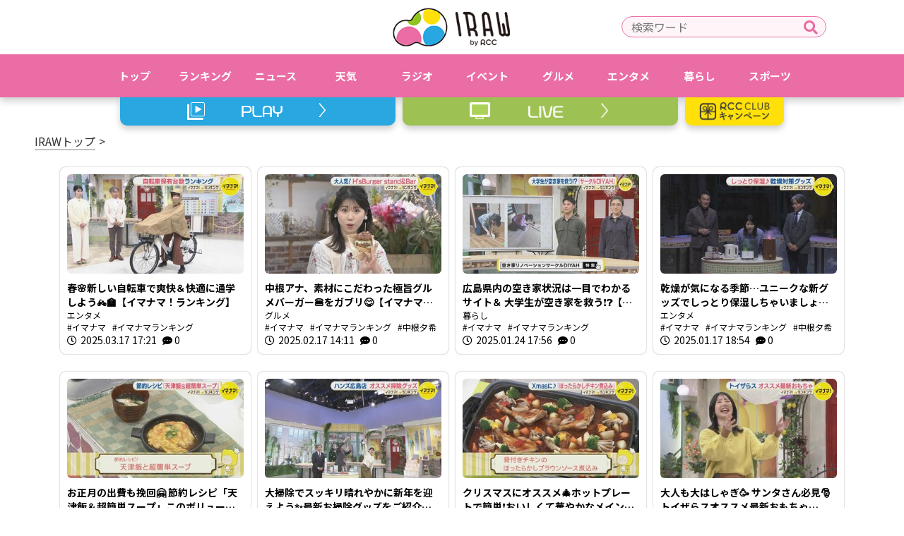

--- FILE ---
content_type: text/html; charset=UTF-8
request_url: https://iraw.rcc.jp/articles?tags=imanama_ranking
body_size: 6536
content:
<!DOCTYPE html>
<html lang="ja">
  <head>
    <!-- Google Tag Manager -->
    <script>(function(w,d,s,l,i){w[l]=w[l]||[];w[l].push({'gtm.start':
    new Date().getTime(),event:'gtm.js'});var f=d.getElementsByTagName(s)[0],
    j=d.createElement(s),dl=l!='dataLayer'?'&l='+l:'';j.async=true;j.src=
   'https://www.googletagmanager.com/gtm.js?id='+i+dl;f.parentNode.insertBefore(j,f);
    })(window,document,'script','dataLayer','GTM-NLC95X7');</script>
    <!-- End Google Tag Manager -->

    <meta charset="utf-8">
    <meta name="viewport" content="width=device-width, initial-scale=1.0">
    <meta name="Keywords" content="RCC,中国放送,IRAW,広島,テレビ,ラジオ,キュレーション">
    <meta name="copyright" content="&copy; RCC BROADCASTING CO.,LTD.">
          <meta name="description" content="広島の放送局「RCC」が運営するWEBメディア IRAW by RCC。広島のニュース・天気・暮らし・グルメ情報はIRAWで！">
        <meta name="twitter:card" content="summary">
    <meta name="apple-itunes-app" content="app-id=1559681786">
    <meta property="og:type" content="website">
    <meta property="og:url" content="https://iraw.rcc.jp/">
    <meta property="og:image" content="https://iraw.rcc.jp/assets/images/default_ogp.jpg">
          <meta property="og:description" content="広島の放送局「RCC」が運営するWEBメディア IRAW by RCC。広島のニュース・天気・暮らし・グルメ情報はIRAWで！">
        <meta property="og:locale" content="ja_JP">
    <meta property="og:site_name" content="IRAW by RCC">
    <meta property="og:title" content="IRAW by RCC">
    <meta name="iraw:is-app-promotion-banner-enabled" content="1">

    <title>
      IRAW by RCC    </title>

    <link rel="shortcut icon" type="image/x-icon" href="/assets/images/favicon.ico?v=1769075174">
    <link rel="apple-touch-icon" type="image/png" href="/assets/images/apple-touch-icon.png?v=1769075174">

    <link rel="preconnect" href="https://fonts.googleapis.com">
    <link rel="preconnect" href="https://fonts.gstatic.com" crossorigin>
    <link href="https://fonts.googleapis.com/css2?family=Noto+Sans+JP:wght@100..900&display=swap" rel="stylesheet">
    <link href="https://use.fontawesome.com/releases/v5.6.1/css/all.css" rel="stylesheet">
    <link rel="stylesheet" href="/assets/css/slick.css?v=1769075174">
    <link rel="stylesheet" href="/assets/css/slick-theme.css?v=1769075174">
    <link rel="stylesheet" href="/assets/css/reset.css?v=1769075174">
    <link rel="stylesheet" href="/assets/css/pager.css?v=1769075174">
    <link rel="stylesheet" href="/assets/css/header.css?v=1769075174">
    <link rel="stylesheet" href="/assets/css/iraw_style.css?v=1769075174">
    <link rel="stylesheet" href="/assets/css/article.css?v=1769075174">
    <link rel="stylesheet" href="/assets/css/modal.css?v=1769075174">
    <link rel="stylesheet" href="/assets/css/404_style.css?v=1769075174">
    <link rel="stylesheet" href="/assets/css/play.css?v=1769075174">
    <link rel="stylesheet" href="/assets/css/live.css?v=1769075174">

    
    <!--[if lt IE 9]>
      <script src="https://oss.maxcdn.com/html5shiv/3.7.2/html5shiv.min.js"></script>
      <script src="https://oss.maxcdn.com/respond/1.4.2/respond.min.js"></script>
    <![endif]-->

    
          <script type="application/ld+json">{"@context":"https://schema.org","@type":"BreadcrumbList","itemListElement":[{"@type":"ListItem","position":1,"name":"IRAWトップ","item":"https://iraw.rcc.jp/"}]}</script>
      </head>
  <body id="top">
    <!-- Google Tag Manager (noscript) -->
    <noscript><iframe src="https://www.googletagmanager.com/ns.html?id=GTM-NLC95X7" height="0" width="0" style="display:none;visibility:hidden"></iframe></noscript>
    <!-- End Google Tag Manager (noscript) -->

    <div id="js_modal" class="modal">
  <div class="modal_bg"></div>
    <div class="modal_wrap">
      <div class="modal_inner modal_up">
        <div class="app_info_modal">
          <p class="app_info_read">
            <img src="/assets/images/iraw_icon.png" alt="IRAWアプリ" class="icon"><br>
            広島を100％楽しむアプリIRAW
          </p>
          <ul>
            <li><img src="/assets/images/check_mark.png" alt="done_outline" class="done_outline">完全無料で広島情報</li>
            <li><img src="/assets/images/check_mark.png" alt="done_outline" class="done_outline">広島密着RCCの番組動画配信</li>
            <li><img src="/assets/images/check_mark.png" alt="done_outline" class="done_outline">豪華なプレゼントやイベント</li>
          </ul>
          <p class="app_link_btn_wrap"><a href="https://l.rcc.jp/e59a3b" target="_blank" rel="noopener" class="app_link_btn">アプリダウンロードへ</a></p>
          <p class="modal_web_Continue_link">
          <a class="js_modal_close modal_close">
            引き続きWeb版を使う
          </a>
        </p>
      </div>
    </div>
  </div>
</div>

    <header>
      <div class="logo_wrap">
        <div class="logo">
          <a href="/"><img src="/assets/images/iraw_logo.png" alt="IRAW"></a>
        </div>

        <div class="club_icon">
          <a href="https://club.rcc.jp" target="_blank" rel="noopener" class="rcc_club_btn pc_noen">
            <img src="/assets/images/rcc_club_icon2.png" alt="RCC CLUB キャンペーン">
          </a>
        </div>

        <div class="search_pc_wrap">
          <div class="search-box">
            <form action="/search">
              <input type="search" placeholder="検索ワード" name="q" value="">
              <button><i class="fas fa-search fa-fw"></i></button>
            </form>
          </div>
        </div>
      </div>

      <hr class="header-inner">

      <div class="header-inner">
        <div id="navi">
          <div id="mobile-head">
            <div id="nav-toggle">
              <div><span></span> <span></span> <span></span></div>
            </div>
          </div>
          <nav id="global-nav">
            <ul>
              <li>
                <a href="/"><span>トップ</span></a>
              </li>
              <li>
                <a href="/rankings"><span>ランキング</span></a>
              </li>
              <li>
                <a href="/topics/categories/1"><span>ニュース</span></a>
              </li>
              <li>
                <a href="/topics/categories/2"><span>天気</span></a>
              </li>
              <li>
                <a href="/topics/categories/8"><span>ラジオ</span></a>
              </li>
              <li>
                <a href="/topics/categories/6"><span>イベント</span></a>
              </li>
              <li>
                <a href="/topics/categories/5"><span>グルメ</span></a>
              </li>
              <li>
                <a href="/topics/categories/7"><span>エンタメ</span></a>
              </li>
              <li>
                <a href="/topics/categories/4"><span>暮らし</span></a>
              </li>
              <li>
                <a href="/topics/categories/3"><span>スポーツ</span></a>
              </li>
            </ul>
          </nav>
        </div>
        <!--navi-->
      </div>
      <!--header-inner-->
    </header>

    <nav class="sub_nav">
      <a href="/play/" class="play_btn"><img src="/assets/images/play_btn.png" alt="PLAY!"></a>
      <a href="/live/" class="live_btn"><img src="/assets/images/live_btn.png" alt="LIVE"></a>
      <a href="https://club.rcc.jp" target="_blank" rel="noopener" class="rcc_club_btn">
        <img src="/assets/images/rcc_club_icon2.png" alt="RCC CLUB キャンペーン">
      </a>
    </nav>

    <!-- パンくずリスト インデックス以外で表示 -->
    
          <nav class="breadcrumbs">
        <ol>
                      <li><a href="/">IRAWトップ</a></li>
                  </ol>
      </nav>
    
    
<div class="articleWrap">
  <ul class="articleList">
          <li>
  <a href="/topics/articles/26189">
    
    <img src="https://prod-iraw-app-data.s3.ap-northeast-1.amazonaws.com/d9b1ca5f4bc39d5a400c303b1eb04812.jpg" loading="lazy" onerror="this.onerror=null;this.src='/assets/images/noimage.jpg';" />
    <dl>
      <dt>春🌸新しい自転車で爽快＆快適に通学しよう🚲🏫【イマナマ！ランキング】</dt>
      <dd class="category">エンタメ</dd>
      <dd class="tag">
                  <span>イマナマ</span>
                  <span>イマナマランキング</span>
              </dd>
      <dd>
        <i class="far fa-clock"></i>2025.03.17 17:21                        <span class="comment_num">
                      <i class="fas fa-comment-dots"></i> 0                  </span>
      </dd>
    </dl>
  </a>
</li>
          <li>
  <a href="/topics/articles/25695">
    
    <img src="https://prod-iraw-app-data.s3.ap-northeast-1.amazonaws.com/0e69b2d72a90dc123231d2e15e935164.jpg" loading="lazy" onerror="this.onerror=null;this.src='/assets/images/noimage.jpg';" />
    <dl>
      <dt>中根アナ、素材にこだわった極旨グルメバーガー🍔をガブリ😋【イマナマ！ランキング】</dt>
      <dd class="category">グルメ</dd>
      <dd class="tag">
                  <span>イマナマ</span>
                  <span>イマナマランキング</span>
                  <span>中根夕希</span>
              </dd>
      <dd>
        <i class="far fa-clock"></i>2025.02.17 14:11                        <span class="comment_num">
                      <i class="fas fa-comment-dots"></i> 0                  </span>
      </dd>
    </dl>
  </a>
</li>
          <li>
  <a href="/topics/articles/25304">
    
    <img src="https://prod-iraw-app-data.s3.ap-northeast-1.amazonaws.com/0ec24234bc8b0316b771bdec3a83ecad.jpg" loading="lazy" onerror="this.onerror=null;this.src='/assets/images/noimage.jpg';" />
    <dl>
      <dt>広島県内の空き家状況は一目でわかるサイト＆ 大学生が空き家を救う❗❓【イマナマ！ランキング】</dt>
      <dd class="category">暮らし</dd>
      <dd class="tag">
                  <span>イマナマ</span>
                  <span>イマナマランキング</span>
              </dd>
      <dd>
        <i class="far fa-clock"></i>2025.01.24 17:56                        <span class="comment_num">
                      <i class="fas fa-comment-dots"></i> 0                  </span>
      </dd>
    </dl>
  </a>
</li>
          <li>
  <a href="/topics/articles/25175">
    
    <img src="https://prod-iraw-app-data.s3.ap-northeast-1.amazonaws.com/4979c73d81d17c488cdb711921fc4891.jpg" loading="lazy" onerror="this.onerror=null;this.src='/assets/images/noimage.jpg';" />
    <dl>
      <dt>乾燥が気になる季節…ユニークな新グッズでしっとり保湿しちゃいましょう💦【イマナマ！ランキング】</dt>
      <dd class="category">エンタメ</dd>
      <dd class="tag">
                  <span>イマナマ</span>
                  <span>イマナマランキング</span>
                  <span>中根夕希</span>
              </dd>
      <dd>
        <i class="far fa-clock"></i>2025.01.17 18:54                        <span class="comment_num">
                      <i class="fas fa-comment-dots"></i> 0                  </span>
      </dd>
    </dl>
  </a>
</li>
          <li>
  <a href="/topics/articles/25100">
    
    <img src="https://prod-iraw-app-data.s3.ap-northeast-1.amazonaws.com/0d32e39f97abc3f645cb90ab795468f8.jpg" loading="lazy" onerror="this.onerror=null;this.src='/assets/images/noimage.jpg';" />
    <dl>
      <dt>お正月の出費も挽回🤗 節約レシピ「天津飯＆超簡単スープ」このボリュームで4人分380円😲👍 【イマナマ！ランキング】</dt>
      <dd class="category">グルメ</dd>
      <dd class="tag">
                  <span>イマナマ</span>
                  <span>イマナマランキング</span>
              </dd>
      <dd>
        <i class="far fa-clock"></i>2025.01.14 19:01                        <span class="comment_num">
                      <i class="fas fa-comment-dots"></i> 0                  </span>
      </dd>
    </dl>
  </a>
</li>
          <li>
  <a href="/topics/articles/24754">
    
    <img src="https://prod-iraw-app-data.s3.ap-northeast-1.amazonaws.com/9df22f4cf892c15793a9dc6221226929.jpg" loading="lazy" onerror="this.onerror=null;this.src='/assets/images/noimage.jpg';" />
    <dl>
      <dt>大掃除でスッキリ晴れやかに新年を迎えよう✨最新お掃除グッズをご紹介❗【イマナマ！ランキング】</dt>
      <dd class="category">暮らし</dd>
      <dd class="tag">
                  <span>イマナマ</span>
                  <span>イマナマランキング</span>
              </dd>
      <dd>
        <i class="far fa-clock"></i>2024.12.20 11:43                        <span class="comment_num">
                      <i class="fas fa-comment-dots"></i> 0                  </span>
      </dd>
    </dl>
  </a>
</li>
          <li>
  <a href="/topics/articles/24626">
    
    <img src="https://prod-iraw-app-data.s3.ap-northeast-1.amazonaws.com/c56e418eecf48a82f83906bcaa756cdb.jpg" loading="lazy" onerror="this.onerror=null;this.src='/assets/images/noimage.jpg';" />
    <dl>
      <dt>クリスマスにオススメ🎄ホットプレートで簡単❗おいしくて華やかなメインディッシュをクッキング👩🏻‍🍳【イマナマ！ランキング】</dt>
      <dd class="category">グルメ</dd>
      <dd class="tag">
                  <span>イマナマ</span>
                  <span>イマナマランキング</span>
              </dd>
      <dd>
        <i class="far fa-clock"></i>2024.12.16 16:43                        <span class="comment_num">
                      <i class="fas fa-comment-dots"></i> 0                  </span>
      </dd>
    </dl>
  </a>
</li>
          <li>
  <a href="/topics/articles/24536">
    
    <img src="https://prod-iraw-app-data.s3.ap-northeast-1.amazonaws.com/05280f43eebc7d8b53da9e9e712b2aa7.jpg" loading="lazy" onerror="this.onerror=null;this.src='/assets/images/noimage.jpg';" />
    <dl>
      <dt>大人も大はしゃぎ🥳 サンタさん必見🎅トイザらスオススメ最新おもちゃ🎶【イマナマ！ランキング】</dt>
      <dd class="category">エンタメ</dd>
      <dd class="tag">
                  <span>イマナマ</span>
                  <span>イマナマランキング</span>
              </dd>
      <dd>
        <i class="far fa-clock"></i>2024.12.09 15:28                        <span class="comment_num">
                      <i class="fas fa-comment-dots"></i> 0                  </span>
      </dd>
    </dl>
  </a>
</li>
      </ul>

  <div class="ad-area">
<!--  <div class="iraw_app_bn">-->
<!--    <a href="https://rcc.jp/iraw/">-->
<!--      <img src="/assets/images/app_info.png" />-->
<!--    </a>-->
<!--  </div>-->

  <div style="margin: 10px auto; font-size: 11px; text-align: center">
    PR<br />
    <script
      async
      src="https://pagead2.googlesyndication.com/pagead/js/adsbygoogle.js"
    ></script>
    <!-- IRAW_レクタングル -->
    <ins
      class="adsbygoogle"
      style="display: inline-block; width: 300px; height: 250px"
      data-ad-client="ca-pub-2079946550181909"
      data-ad-slot="1073554429"
    ></ins>
    <script>
      (adsbygoogle = window.adsbygoogle || []).push({});
    </script>
  </div>
  <!--y_banner_sp-->
</div>
<!--ad-area-->

  <ul class="articleList">
          <li>
  <a href="/topics/articles/24251">
    
    <img src="https://prod-iraw-app-data.s3.ap-northeast-1.amazonaws.com/93a5a3071320bb0677564461e4ddc064.jpg" loading="lazy" onerror="this.onerror=null;this.src='/assets/images/noimage.jpg';" />
    <dl>
      <dt>中根アナもビックリ😲おいしい😍 「グミ」の進化が止まらない❗❗【イマナマ！ランキング】</dt>
      <dd class="category">エンタメ</dd>
      <dd class="tag">
                  <span>イマナマ</span>
                  <span>イマナマランキング</span>
                  <span>中根夕希</span>
              </dd>
      <dd>
        <i class="far fa-clock"></i>2024.11.22 18:45                        <span class="comment_num">
                      <i class="fas fa-comment-dots"></i> 0                  </span>
      </dd>
    </dl>
  </a>
</li>
          <li>
  <a href="/topics/articles/23334">
    
    <img src="https://prod-iraw-app-data.s3.ap-northeast-1.amazonaws.com/5c22989dd40baed35c329c998b28d09a.jpg" loading="lazy" onerror="this.onerror=null;this.src='/assets/images/noimage.jpg';" />
    <dl>
      <dt>話題の「成城石井」売り上げTOP10は❗❓人気商品を大公開～😋【イマナマ！ランキング】</dt>
      <dd class="category">グルメ</dd>
      <dd class="tag">
                  <span>イマナマ</span>
                  <span>イマナマランキング</span>
                  <span>中根夕希</span>
              </dd>
      <dd>
        <i class="far fa-clock"></i>2024.10.07 15:13                        <span class="comment_num">
                      <i class="fas fa-comment-dots"></i> 0                  </span>
      </dd>
    </dl>
  </a>
</li>
          <li>
  <a href="/topics/articles/23185">
    
    <img src="https://prod-iraw-app-data.s3.ap-northeast-1.amazonaws.com/207098276a2d878a9b7d676ceb8ce553.jpg" loading="lazy" onerror="this.onerror=null;this.src='/assets/images/noimage.jpg';" />
    <dl>
      <dt>10月1日はコーヒーの日☕ おうちでおいしいcoffeeを淹れてみよう❗【イマナマ！ランキング】</dt>
      <dd class="category">グルメ</dd>
      <dd class="tag">
                  <span>イマナマ</span>
                  <span>イマナマランキング</span>
              </dd>
      <dd>
        <i class="far fa-clock"></i>2024.09.30 12:15                        <span class="comment_num">
                      <i class="fas fa-comment-dots"></i> 0                  </span>
      </dd>
    </dl>
  </a>
</li>
          <li>
  <a href="/topics/articles/23033">
    
    <img src="https://prod-iraw-app-data.s3.ap-northeast-1.amazonaws.com/344030231767f3c5cf8f556d90a5657f.jpg" loading="lazy" onerror="this.onerror=null;this.src='/assets/images/noimage.jpg';" />
    <dl>
      <dt>行楽の秋🍁お弁当を持っておでかけしてみませんか❓心躍るレシピをクッキング👩🏻‍🍳【イマナマ！ランキング】</dt>
      <dd class="category">グルメ</dd>
      <dd class="tag">
                  <span>イマナマ</span>
                  <span>イマナマランキング</span>
              </dd>
      <dd>
        <i class="far fa-clock"></i>2024.09.20 19:32                        <span class="comment_num">
                      <i class="fas fa-comment-dots"></i> 0                  </span>
      </dd>
    </dl>
  </a>
</li>
          <li>
  <a href="/topics/articles/22896">
    
    <img src="https://prod-iraw-app-data.s3.ap-northeast-1.amazonaws.com/8e88317f966ae0523640220d0f5a257d.jpg" loading="lazy" onerror="this.onerror=null;this.src='/assets/images/noimage.jpg';" />
    <dl>
      <dt>中根アナと一緒に Let‘s 筋トレ❗広島のスーパーマン🦸‍♂️が教える 睡眠の質UPへの道💤【イマナマ！ランキング】</dt>
      <dd class="category">エンタメ</dd>
      <dd class="tag">
                  <span>中根夕希</span>
                  <span>イマナマ</span>
                  <span>イマナマランキング</span>
              </dd>
      <dd>
        <i class="far fa-clock"></i>2024.09.18 11:40                        <span class="comment_num">
                      <i class="fas fa-comment-dots"></i> 0                  </span>
      </dd>
    </dl>
  </a>
</li>
          <li>
  <a href="/topics/articles/22742">
    
    <img src="https://prod-iraw-app-data.s3.ap-northeast-1.amazonaws.com/d2840f192b6deb02234693931c0bc02c.jpg" loading="lazy" onerror="this.onerror=null;this.src='/assets/images/noimage.jpg';" />
    <dl>
      <dt>朝食🍴に驚きの効果あり❗和・洋 話題のお店のNEWモーニングが登場💖【イマナマ！ランキング】</dt>
      <dd class="category">グルメ</dd>
      <dd class="tag">
                  <span>イマナマ</span>
                  <span>イマナマランキング</span>
              </dd>
      <dd>
        <i class="far fa-clock"></i>2024.09.09 12:16                        <span class="comment_num">
                      <i class="fas fa-comment-dots"></i> 0                  </span>
      </dd>
    </dl>
  </a>
</li>
          <li>
  <a href="/topics/articles/22645">
    
    <img src="https://prod-iraw-app-data.s3.ap-northeast-1.amazonaws.com/4e20e31f01411c4e23652a532ec78bfd.jpg" loading="lazy" onerror="this.onerror=null;this.src='/assets/images/noimage.jpg';" />
    <dl>
      <dt>スイーツ大好き😍広島県民におすすめ❗超マニアが選ぶコンビニスイーツ３選【イマナマ！ランキング】</dt>
      <dd class="category">グルメ</dd>
      <dd class="tag">
                  <span>イマナマ</span>
                  <span>イマナマランキング</span>
              </dd>
      <dd>
        <i class="far fa-clock"></i>2024.09.02 16:08                        <span class="comment_num">
                      <i class="fas fa-comment-dots"></i> 0                  </span>
      </dd>
    </dl>
  </a>
</li>
          <li>
  <a href="/topics/articles/22440">
    
    <img src="https://prod-iraw-app-data.s3.ap-northeast-1.amazonaws.com/5196c3f98f6711229e27529c3d3c9a29.jpg" loading="lazy" onerror="this.onerror=null;this.src='/assets/images/noimage.jpg';" />
    <dl>
      <dt>目指せ❗広島でぶち愛されるアナウンサー🎤 広島弁をマスターするんじゃ～【イマナマ！ランキング】</dt>
      <dd class="category">エンタメ</dd>
      <dd class="tag">
                  <span>イマナマ</span>
                  <span>イマナマランキング</span>
                  <span>楠本麗奈</span>
                  <span>新本穂乃佳</span>
              </dd>
      <dd>
        <i class="far fa-clock"></i>2024.08.26 11:16                        <span class="comment_num">
                      <i class="fas fa-comment-dots"></i> 0                  </span>
      </dd>
    </dl>
  </a>
</li>
      </ul>

  <div class="pager">
    <ul class="pagination">
      
              <li class="next">
          <a href="/articles?tags=imanama_ranking&amp;page=2"><span>»</span></a>
        </li>
          </ul>
  </div>
</div>
<!--articleWrap-->

    <div id="app-btn">
      <a href="#footer"><img src="/assets/images/app_dl_btn.png" class="page_top"></a>
      <a href="#top"><img style="opacity: .9;" src="/assets/images/pagetop_btn.png" class="page_top"></a>
    </div>

          <div class="iraw_">
        <div class="top_ad">
          <script async src="https://pagead2.googlesyndication.com/pagead/js/adsbygoogle.js?client=ca-pub-2079946550181909" crossorigin="anonymous"></script>
<!-- IRAW_レクタングル_記事中 -->
<p style="margin:0 auto;font-size:11px;text-align:center;">PR</p>
<ins
  class="adsbygoogle"
  style="display:block"
  data-ad-client="ca-pub-2079946550181909"
  data-ad-slot=1073554429  data-ad-format="auto"
  data-full-width-responsive="true"
></ins>
<script>
  (adsbygoogle = window.adsbygoogle || []).push({});
</script>
        </div>
      </div>
    
    <div class="footer" id="footer">
      <div class="app_info_footer">
        <ul>
          <li>
            <a href="https://l.rcc.jp/e59a3b" target="_blank" rel="noopener">
              <img src="/assets/images/iraw_app_icon.png" alt="IRAWアプリ" loading="lazy">
            </a>
          </li>
          <li>
            <a href="https://apps.apple.com/app/apple-store/id1559681786?pt=525340&ct=landing&mt=8" target="_blank" rel="noopener noreferrer">
              <img src="/assets/images/ios_app_dl.png?v=1769075174" alt="ダウンロード" loading="lazy" class="dl_btn">
              <img src="/assets/images/ios_app_qr.png?v=1769075174" alt="app storeからダウンロード" loading="lazy" class="ios_qr">
            </a>
          </li>
          <li>
            <a href="https://play.google.com/store/apps/details?id=jp.rcc.app&referrer=utm_source%3Drcc%26utm_medium%3Dweb%26utm_term%3Dlanding%26utm_content%3Dfooter%26utm_campaign%3Dinstall" target="_blank" rel="noopener noreferrer">
              <img src="/assets/images/googleplay_dl.png?v=1769075174" alt="ダウンロード" loading="lazy" class="dl_btn">
              <img src="/assets/images/googleplay_qr.png?v=1769075174" alt="Google Playで手に入れよう" loading="lazy" class="android_qr">
            </a>
          </li>
        </ul>
      </div>

      <div class="bottom_menu">
        <ul>
          <li><a href="https://rcc.jp/iraw/">IRAWとは</a></li>
          <li><a href="/terms.php">利用規約</a></li>
          <li><a href="/privacy.php">プライバシーポリシー</a></li>
          <li>
            <a href="https://rcc.jp" target="_blank" rel="noopener noreferrer">RCCホームページ</a>
          </li>
          <li>
            <img src="/assets/images/scoop_icon.png" loading="lazy">
            <a href="https://scoop.rcc.jp/" target="_blank" rel="noopener noreferrer">スクープ投稿</a>
          </li>
        </ul>
      </div>

      <p class="copyright">株式会社中国放送</p>
    </div>
    <!--footer-->

    <script src="/assets/js/jquery.min.js?v=1769075174"></script>
    <script src="/assets/js/slick.min.js?v=1769075174"></script>
    <script src="/assets/js/jquery.smoothScroll.js?v=1769075174"></script>
    <script src="/assets/js/common.js?v=1769075174"></script>
    <script src="/assets/js/navi.js?v=1769075174"></script>
    <script src="/assets/js/modal.js?v=1769075174"></script>
    <script src="/assets/js/table-scroll-notify.js?v=1769075174"></script>
    <script>
      let isInitialScroll = true;
      window.addEventListener("scroll", function () {
        const btn = document.querySelector("#app-btn");
        const scrollY = window.scrollY; // 現在のスクロール位置
        const windowHeight = window.innerHeight; // 画面の高さ
        const scrollHeight = document.documentElement.scrollHeight; // ページ全体の高さ
        const isReloaded =
          performance.getEntriesByType("navigation")[0].type === "reload";
        // 条件：50pxより下、かつ、一番下から50px以上離れている　さらにリロード直後ではない
        if (
          scrollY > 50 &&
          scrollY + windowHeight < scrollHeight - 50 &&
          !(isReloaded && isInitialScroll)
        ) {
          btn.classList.add("is-visible");
          isInitialScroll = false;
        } else {
          btn.classList.remove("is-visible");
        }
      });
      ["mousedown", "wheel", "touchstart", "keydown"].forEach((type) => {
        window.addEventListener(
          type,
          () => {
            isInitialScroll = false;
          },
          { once: true },
        );
      });
    </script>
  </body>
</html>


--- FILE ---
content_type: text/html; charset=utf-8
request_url: https://www.google.com/recaptcha/api2/aframe
body_size: 137
content:
<!DOCTYPE HTML><html><head><meta http-equiv="content-type" content="text/html; charset=UTF-8"></head><body><script nonce="HRVnfOguZ1hAkXm0EoRB3Q">/** Anti-fraud and anti-abuse applications only. See google.com/recaptcha */ try{var clients={'sodar':'https://pagead2.googlesyndication.com/pagead/sodar?'};window.addEventListener("message",function(a){try{if(a.source===window.parent){var b=JSON.parse(a.data);var c=clients[b['id']];if(c){var d=document.createElement('img');d.src=c+b['params']+'&rc='+(localStorage.getItem("rc::a")?sessionStorage.getItem("rc::b"):"");window.document.body.appendChild(d);sessionStorage.setItem("rc::e",parseInt(sessionStorage.getItem("rc::e")||0)+1);localStorage.setItem("rc::h",'1769389919088');}}}catch(b){}});window.parent.postMessage("_grecaptcha_ready", "*");}catch(b){}</script></body></html>

--- FILE ---
content_type: text/css
request_url: https://iraw.rcc.jp/assets/css/pager.css?v=1769075174
body_size: 495
content:
@charset "utf-8";

.pager .pagination {
  margin: 25px auto 0;
  text-align: center;
}

.pager .pagination li {
  margin: 0 2px;
  padding: 0;
  display: inline-block;
  background: var(--pink);
  width: 50px;
  height: 50px;
  text-align: center;
  position: relative;
  border-radius: 50px;
  transition: all 0.3s ease;
}

.pager .pagination li a {
  vertical-align: middle;
  position: absolute;
  top: 0;
  left: 0;
  width: 100%;
  height: 100%;
  text-align: center;
  display: table;
  color: #fff;
  text-decoration: none;

}

.pager .pagination li a span {
  display: table-cell;
  vertical-align: middle;
}

.pager .pagination li:hover,
.pager .pagination li.active {
  color: white;
  background: var(--text-pink);
  border-radius: 50px;
}

/*@media only screen and (max-width: 767px) {*/
  .pager .pagination li {
    display: none;
  }

  .pager .pagination li.pre,
  .pager .pagination li.next {
    display: inline-block;
    width: 40%;
    height: 50px;
    text-align: center;
  }

  .pager .pagination li.pre a,
  .pager .pagination li.next a {
    width: 100%;
    text-align: center;
  }

  .pager .pagination li.pre span::after {
    content: "　前の16件へ";
  }

  .pager .pagination li.next span::before {
    content: "次の16件へ　";
  }
/*}*/


--- FILE ---
content_type: text/css
request_url: https://iraw.rcc.jp/assets/css/header.css?v=1769075174
body_size: 2785
content:
@charset "utf-8";
/* CSS Document */

/*最上部ロゴ*/
.logo_wrap{
	position:relative;
	max-width: 1080px;
	width: 100%;
	margin: auto;
	padding: 10px 0;
	text-align: center;
	display:flex;
	-webkit-box-lines:multiple;
	-moz-box-lines:multiple;
	justify-content:space-between;
	align-items: center;
	flex-wrap: wrap;
}
.logo{
	max-width: 170px;
	max-height:60px;
	margin: auto;
}
.logo_wrap img{
max-width: 170px;
width: 100%;

display: block;
transition:0.2s;
}
.logo_wrap img:hover{
transform: scale(1.1,1.1);
opacity: 0.7;
transition-duration: 0.3s;
}

@media only screen and (max-width: 640px) {
.logo_wrap{
	margin: 0;
	padding:10px 0;
	text-align: left;
	display:flex;
	-webkit-box-lines:multiple;
	-moz-box-lines:multiple;
	justify-content:space-between;
	align-items: center;
	flex-wrap: wrap;
	width: 85%;
}
.logo{
	max-width: 100px;
	width: 100%;
	margin: 0 10px;
	z-index:1000;
	position: relative;
}
.club_icon{
	max-width: 25%;
	padding: 0 10px;
	z-index: 1;
	position: relative;
	background:var(--yellow);
	border-radius:10px;
	box-shadow:0 1px 5px rgba(0,0,0,0.2);
}
}


/* ヘッダー部 */

hr.header-inner{
	display:none;
}
.header-inner{
	width: 100%;
	margin: auto;
	display:flex;
	-webkit-box-lines:multiple;
	-moz-box-lines:multiple;
	justify-content:space-between;
	align-items: center;
	flex-wrap: wrap;
	border: 0px  solid #000000;
	background: var(--pink);
	box-shadow:0 5px 10px rgba(0,0,0,0.2);
}
#global-nav{
	pointer-events: initial;
}
#global-nav ul{
	display:flex;
	-webkit-box-lines:multiple;
	-moz-box-lines:multiple;
	justify-content:space-around;
	flex-wrap: nowrap;/*wrap*/
	border:0px  solid #000000;
}
#global-nav ul li{
	/*font-family: 'Noto Sans JP',sans-serif;*/
	font-weight: 700;
	font-style: normal;
	overflow-x:hidden;
}

@media only screen and (max-width: 640px) {
div.header-inner{
	padding: 0;
	position:absolute;
	z-index:3;
}
hr.header-inner{
	padding: 1px 0;
	position:absolute;
	display:block;
	z-index:1;
}
#global-nav ul{
	justify-content:center;
}
#global-nav ul li{
	width: 30%;
	text-align: center;
	padding: 0;
}

#global-nav {
	position: absolute;
	/* 開いてないときは画面外に配置 */
	top: -565px;
	right: 0;
	width: 100%;
	text-align: center;
	padding: 10px 0;
	-webkit-transition: .5s ease-in-out;
	-moz-transition: .5s ease-in-out;
	transition: .5s ease-in-out;
	margin: auto;
	width:50%;
	z-index:5;
}
#global-nav ul {
	list-style: none;
	position: static;
	right: 0;
	bottom: 0;
	font-size: 14px;
	display: flex;
	flex-direction: column;
	justify-content: center;
	flex-wrap: wrap;
}
#global-nav ul li {
background: #EB6DA5e8;
	border-bottom: 1px solid white;
	width: 100%;
}
}
/* header */
#navi {
	width: 100%;
	max-width: 1000px;
    margin: auto;
	pointer-events:none;
}
@media screen and (max-width: 640px) {
#navi,  .inner {
	border: none;
	width: 100%;
	padding: 0;
}
#navi {
	top: 0;
	position: fixed;
	margin-top: 0;
}
/* Fixed reset */
#navi.fixed {
	padding-top: 0;
	background: transparent;
}

#navi #global-nav ul li a,  #navi.fixed #global-nav ul li a {
	width: 100%;
	height: 10px;
	line-height: 10px;
	display: block;
	padding: 17px 0;
}

/* #global-nav スライドアニメーション */
.open #global-nav {
	/* #global-nav top + #mobile-head height */
	-moz-transform: translateY(615px);
	-webkit-transform: translateY(615px);
	transform: translateY(615px);
}

#mobile-head {
	width: 100%;
	height: 56px;
	position: relative;
}

}
.search-box{
	display:flex;
	-webkit-box-lines:multiple;
	-moz-box-lines:multiple;
	justify-content:space-between;
	align-items: center;
	flex-wrap: nowrap;
	width: 230px;
	/*width: 180px;*/
	font-size: 10px;
	border: 0px  solid #000000;
}
.search-box input {
border-radius: 5px;
border:none;
width: 200px;
  /*width : 150px;*/
  height: 30px;
  padding: 5px;
}


#global-nav ul li a{	
  padding: 20px 0;
  text-decoration: none;
  color: #ffffff;
  font-size: 15px;
  display: block;
  text-align: center;
  width:100px;/*120px;*/
  border-bottom: 0px solid #000000;
}
#navi #global-nav ul li:hover{
	transition-duration: 0.3s;
}

@media only screen and (max-width: 1015px) {
#global-nav ul li a{
  width:65px;
  font-size: 13px;
}
}
#global-nav ul li a span{
  position: relative;
}
#global-nav ul li a span:after{
  content: '';
  position: absolute;
  left: 0;
  bottom: -10px;/*テキストからの距離*/
  width: 0%;/*初期状態では下線非表示*/
  height: 2px;/*下線の高さ*/
  background: #ffffff;/*下線の色*/
  transition: all 0.2s;/*アニメーション速度*/
}
#global-nav ul li a:hover span:after{
  width: 100%;/*hover時に表示*/
}
@media only screen and (max-width: 640px) {
#global-nav ul li a{
	font-size: 13px;
	font-weight: 700;
}
#global-nav ul li a span:after{
	content:none;
	transition:none;/*アニメーション速度*/
}
#global-nav ul li a:hover span:after{
  width: 100%;/*hover時に表示*/
}



/* トグル ハンバーガーメニュー */
#nav-toggle {
	display: none;
	position: absolute;
	right: 12px;
	top: 14px;
	width: 34px;
	height: 36px;
	cursor: pointer;
	z-index: 101;
	pointer-events:initial;
	caret-color: #ffffff00;
}
#nav-toggle div {
	position: relative;
}
#nav-toggle span {
	display: block;
	position: absolute;
	height: 4px;
	width: 100%;
	background: #666;
	left: 0;
	-webkit-transition: .35s ease-in-out;
	-moz-transition: .35s ease-in-out;
	transition: .35s ease-in-out;
	box-shadow: 0px 0px 3px rgba(255,255,255,0.9);
}
#nav-toggle span:nth-child(1) {
	top: 0;
}
#nav-toggle span:nth-child(2) {
	top: 11px;
}
#nav-toggle span:nth-child(3) {
	top: 22px;
}

#nav-toggle {
	display: block;
}


/* #nav-toggle 切り替えアニメーション */
.open #nav-toggle span:nth-child(1) {
	top: 11px;
	-webkit-transform: rotate(315deg);
	-moz-transform: rotate(315deg);
	transform: rotate(315deg);
}
.open #nav-toggle span:nth-child(2) {
	width: 0;
	left: 50%;
}
.open #nav-toggle span:nth-child(3) {
	top: 11px;
	-webkit-transform: rotate(-315deg);
	-moz-transform: rotate(-315deg);
	transform: rotate(-315deg);
}
}


/*[PLAY][LIVE]ボタン*/
.sub_nav{
	display:flex;
	-webkit-box-lines:multiple;
	-moz-box-lines:multiple;
	justify-content:space-around;
	align-items: center;
	flex-wrap: wrap;
	max-width: 950px;
	margin: auto;
}
.sub_nav a{
	border-radius: 0 0 10px 10px;
	box-shadow: 0 5px 10px rgba(0,0,0,0.2);
	color: #ffffff;
	display: flex;
	justify-content: center;
	align-items: center;
	max-width:390px;
	width: 100%;
	height: 40px;
	z-index:1003;
}

.sub_nav a.play_btn{
	background:var(--blue);
}
.sub_nav a.live_btn{
	background:var(--green);
}
.sub_nav a.rcc_club_btn{/*CLUBアイコン*/
	background:var(--yellow);
	max-width:140px;
}
@media only screen and (max-width: 936px) {
.sub_nav{
	margin: 10px auto;
	z-index: 1;
    position: relative;
}
.sub_nav a.play_btn{
	box-shadow: 0 1px 5px rgba(0,0,0,0.2);
	border-radius:10px;
	width: 40%;
	height: 40px;
}
.sub_nav a.live_btn{
	box-shadow: 0 1px 5px rgba(0,0,0,0.2);
	border-radius:10px;
	width: 40%;
	height: 40px;
}
.sub_nav a.rcc_club_btn{
	box-shadow: 0 1px 5px rgba(0,0,0,0.2);
	border-radius:10px;
	width: 18%;
	height: 40px;
}
}
@media only screen and (max-width: 640px) {
	.sub_nav a.play_btn{
	box-shadow: 0 1px 5px rgba(0,0,0,0.2);
	border-radius:10px;
	width: 48%;
	height: 40px;
}
.sub_nav a.live_btn{
	box-shadow: 0 1px 5px rgba(0,0,0,0.2);
	border-radius:10px;
	width: 48%;
	height: 40px;
}
.sub_nav a.rcc_club_btn{
	display: none;
}
}
@media only screen and (min-width: 641px){
a.pc_noen{
	display: none;
}
}

.sub_nav img{
	max-width: 200px;
	width: 90%;
	display: block;
	transition:0.2s;
}
.sub_nav a:hover img{
	transform: scale(0.9,0.9);
	opacity: 0.7;
	transition-duration: 0.3s;
}
.rcc_club_btn img{
	max-width: 100px;
}


/*search*/

.logo_wrap img{
	padding-left: 150px;
}

.search-box {
    position: relative;
    display: flex;
	width:290px;
	margin-right: 10px;
}

.search-box input[type="search"] {
    flex-grow: 1;
    padding: 0.7rem 3rem 0.7rem 0.8rem;
    border: 1px solid var(--pink);
    border-radius: 1.5rem;
	font-size:16px;
	color: gray;
	transition: all .5s;
	width:290px;
	background: #fff5f9;
	-webkit-appearance: none;
}


.search-box input:focus {
    outline: 0;
    box-shadow: 0 0 5px #FFE9F2, 0 0 10px #FFE9F2, 0 0 15px #FFE9F2;
	border: 1px solid var(--pink);
	transition: all .5s;
	color: gray;
	background: var(--pastel-yellow);
}

.search-box input:-webkit-autofill {
    box-shadow: 0 0 0 1000px #FFF8C6 inset;
}

.search-box button {
    position: absolute;
    top: -0.05rem;
    right:10px;
    cursor: pointer;
    padding: 0;
    border-radius: 0 1.5rem 1.5rem 0;
    border: none;
    background: none;
    font-size: 20px;
    transition: 0.5s;
	color: var(--pink);
}


.search-box button:link ,.search-box button:visited{
    color: var(--pink);
}

.search-box button:hover ,.search-box button:active{
    color: var(--pink);
    transform: scale(1.2);
}

.search_sp_wrap{
	display: none;
}


@media only screen and (max-width: 936px) {
.search_pc_wrap{
	display: none;
}
.search_sp_wrap{
	display: block;
	width: 98%;
	margin: 10px auto 10px;
	max-width:830px;
}	
.logo_wrap img{
	padding: 0;
}
	
.search-box {
    position: relative;
    display: flex;
	width:100%;
	margin-right: 0;
}
.search-box input[type="search"]{
	width: 100%;
}

.search-box form{
	width: 100%;
}
	
}

	/*パンくずリスト*/
nav.breadcrumbs{
	max-width: 1240px;
    margin: 5px auto 0;
}
nav.breadcrumbs ol{
	display:flex;
	color: var(--dark-gray);
	padding-left:var(--pad24);
}
nav.breadcrumbs ol li{
	margin: 5px;
	padding-bottom: initial;
	border-bottom:none;
}
nav.breadcrumbs ol li a{
	border-bottom: 1px solid gray;
}
nav.breadcrumbs ol li:nth-child(n+1)::after {
	content: ">";
	margin-left: 5px;
}
nav.breadcrumbs ol li:nth-child(-n+2){
	white-space: nowrap; 
}
@media only screen and (max-width: 640px) {
nav.breadcrumbs{
    margin: 0 auto;
}
}

/* next-live */
.next-live a{
	box-shadow:0 5px 10px rgba(0,0,0,0.2);
}

--- FILE ---
content_type: text/css
request_url: https://iraw.rcc.jp/assets/css/iraw_style.css?v=1769075174
body_size: 4129
content:
@charset "utf-8";
/* CSS Document */

/* ＝＝＝＝＝＝＝＝＝＝＝定義＝＝＝＝＝＝＝＝＝＝＝ */
:root {
	--pink: #eb6da5;
	--text-pink: #E70077;
	--red: #db0000;
	--pastel-pink: #fff1f7;
	--blue: #28a7e1;
	--text-blue: #007eb7;
	--green: #9ec153;;
	--text-green: #5b8203;
	--yellow: #ffe109;
	--pastel-yellow: #fffada;
	--dark-gray: #333333;
  
	--pad24: 24px;
	--pad16: 16px;
	--pad8: 8px;
	color: var(--dark-gray);
	font-family:sans-serif;
  }
  
@font-face{
	font-family: "Local Noto Sans JP";
	src: local("Noto Sans CJK JP"),local("Noto Sans JP"),local("Noto Sans");
}

  /* ＝＝＝＝＝＝＝＝＝＝基本リセット部＝＝＝＝＝＝＝＝＝＝＝＝＝ */
*::before,
*::after {
	box-sizing: inherit;
}
body{
	font-family: "Local Noto Sans JP","Noto Sans JP","游ゴシック", "ヒラギノ角ゴ Pro W3", "Meiryo",sans-serif;/*  sans-serif;*/
	margin:0;
}
p{
	display:inherit;
}
ul {
	list-style: none;
}
a {
	text-decoration: none;
	color: inherit;
}
figure{
	margin:0;
}
  
img{
	vertical-align: bottom;
}
a{
	text-decoration: none;
}

p a{
	color:var(--text-pink);
}

.wrap{
	max-width: 1240px;
	width: 100%;
	margin: auto;
}

/*LIVEボタンリンク*/
a.live-info.live-info-2c{
	background: #ABD256;
	border-radius: 10px;
	margin: 14px auto 0;
	width: 98%;
	max-width:550px;
	position: relative;
	display: block;
	color:black;
	text-shadow: 1px 1px 0px #fff;
	transition-duration: 0.2s;
}
a.live-info:hover {
	color:var(--text-pink);
	transition-duration: 0.2s;
}
/*ライブ配信吹き出し*/
.live-info:before {
	content: "";
	position: absolute;
	top: -15px;
	right: 30%;
	margin-left: -15px;
	border: 8px solid transparent;
	border-bottom: 8px solid #ABD256;
}

.live-info dl{
	display:flex;
	justify-content:space-between;
	flex-direction: row;
	flex-wrap: wrap;
	padding: 10px;
}

a.live-info dt.live_thmb{
	padding-right: 10px;
	box-sizing: border-box;
	text-align: center;
}

a.live-info.live-info-2c dt.live_thmb{
	width: 35%;
}
a.live-info.live-info-3c dt.live_thmb{
	width: 20%;
}

.live-info dt.live_thmb img{
	width: 100%;
	border-radius: 5px;
}

.live_info_txt p.live_headline{
	font-size: 17px;
    font-weight: bold;
    line-height: 1.2;
    box-sizing: border-box;
	display: inline-block;
}

.live_info_txt p.live_date{
	display: inline-block;
	font-size: 16px;
}

.live_info_txt p{
	display:-webkit-box;
	line-clamp:2;
	font-size: 14px;
    line-height: 1.5;
    box-sizing: border-box;
	margin: 0 1rem;
}

.live_info_txt p.live_headline i{
	color: #6f9c0a;
	font-size: 1rem;
	margin:0 0.2rem;
}

a.live-info.live-info-2c .live_info_txt{
	background:rgba(255,255,255,0.9);
	border-radius: 5px;
	line-height: 1.2;
	align-items: flex-start;
	width: 65%;
	padding: 5px 15px;
	box-sizing: border-box;
	display: flex;
    flex-direction: column;
    justify-content: center;
}

a.live-info.live-info-2c dd.live_info_txt.next_live{
	display: none;
}

a.live-info.live-info-3c{
	background: #ABD256;
	border-radius: 10px;
	margin: 14px auto 0;
	width: 98%;
	max-width:950px;
	position: relative;
	display: block;
	color:#000000;
	transition-duration: 0.2s;
}

a.live-info.live-info-3c .live_info_txt.now_live{
	background:rgba(255,255,255,0.9);
	border-radius: 5px;
	width: 35%;
	line-height: 1.2;
	align-items: center;
	margin-right: 10px;
	padding: 10px;
	box-sizing: border-box;
}

a.live-info.live-info-3c .live_info_txt.next_live{
	background:rgba(255,255,255,0.7);
	border-radius: 5px;
	width:calc(45% - 10px) ;
	line-height: 1.2;
	font-weight: 500;
	align-items: center;
	padding: 10px;
	box-sizing: border-box;
}

dl.next_live_list {
  display: grid;
  grid-template-columns: max-content 1fr;
  row-gap: 4px;
  column-gap: 0.5em;
  width: 100%;
  margin-top: 5px;
  padding: 0;
  box-sizing: border-box;
}

dl.next_live_list dt,
dl.next_live_list dd {
  margin: 0;
  padding: 0;
}

dl.next_live_list dt {
  white-space: nowrap;
}

dl.next_live_list dd {
  overflow: hidden;
  white-space: nowrap;
  text-overflow: ellipsis;
}

.nextlive-txt-limit {
	width: 100%;
	display: block;
	font-size: 14px !important;
	font-weight: bold;
	overflow: hidden;
	text-overflow: ellipsis;
	-webkit-box-orient: vertical;
}

.live_sp{
	display: none;
}

@media only screen and (max-width: 640px) {
	.live_sp{
		display: block;
		text-align: right;
		font-size: 16px;
		color: #FFFFFF;
		text-shadow: none;
		padding: 0 10px 0 0;
		font-weight: bold;
		margin-top: -8px;
	}
	
	.live_info_txt.next_live{
		display: none;
	}
	.live_info_txt p{
		margin: 0 0.5rem;
	}
	a.live-info.live-info-2c dt.live_thmb,a.live-info.live-info-3c dt.live_thmb{
		width: 35%;
		background: #f7fbee;
		display: flex;
		align-items: center;
		text-align: center;
		justify-content: center;
		padding: 5px 0 5px 5px;
		border-radius: 5px 0 0 5px;
	}
	
	a.live-info.live-info-2c .live_info_txt,a.live-info.live-info-3c .live_info_txt.now_live{
		width: 65%;
		border-radius:0 5px 5px 0;
		margin-right: 0;
	}
}

@media only screen and (max-width: 480px) {
	.live_info_txt p.live_headline,.live_info_txt p.live_date{
		margin-right: 0;
		font-size: 15px;
	}
	
}


/*広告エリア*/
.ad-area{
	display:flex;
	align-items: flex-start;
	justify-content:space-between;
	flex-wrap: wrap;
	margin: auto;
	padding:0;
	max-width:1080px;
	height:270px;
}
.iraw_app_bn img{
	max-width: 754px;
	width: 100%;
}
.ad-area p{
	font-size: 12px;
}
@media only screen and (max-width: 1080px) {
	.ad-area{
		display:flex;
		align-items: flex-start;
		justify-content:center;
		flex-wrap: wrap;
		margin: 40px auto 0;
		padding:0;
		width:100%;
	}
}

/*ボーダー見出し*/
.articleWrap h2{
	background:inherit;
	border-left:inherit;
	text-align: center;
	font-weight: 400;
	font-style: normal;
}
@media only screen and (max-width: 640px) {
.articleWrap h2{
	font-weight: bold;
	margin:0;
}
}
p.midashi-border {
	font-size: 2.2em;
    position: relative;
    display: inline-block;
    padding: 0 55px;
}

p.midashi-border:before,
p.midashi-border:after {
    content: '';
    position: absolute;
    top: 50%;
    display: inline-block;
    width: 100px;
    height: 1px;
    background-color: #666;
}

@media only screen and (max-width: 930px) {/*930以下になったら横のボーダーを非表示にしてbttomボーダーに*/
p.midashi-border{
border-bottom: 3px double #CDCDCD;
}
p.midashi-border:before,
p.midashi-border:after {
	display: none;
}
}
@media only screen and (max-width: 640px) {/*640以下になったら文字サイズを小さく*/
p.midashi-border {
font-size: 1.1em;
    padding: 0 ;
}
}

p.midashi-border:before {
    left: -55px;
}

p.midashi-border:after {
    right: -55px;
}

.articleWrap h2 i{
	color: #000000;
	font-size: 0.7em;
	vertical-align: middle;
}


/*記事エリア*/
.articleWrap{
	margin: var(--pad16) auto;
	padding: 0;
	width: 100%;
}
@media only screen and (max-width: 640px) {
.articleWrap{
	padding: 10px 0;
}
}

ul.articleList li dt,
ul.PlayMovieList li dt {
  /* 2行表示 */
  overflow: hidden;
  display: -webkit-box;
  white-space: normal;
  text-overflow: ellipsis;
  -webkit-box-orient: vertical;
  -webkit-line-clamp: 2;
  line-clamp:2;
  min-height: 2.5rem;
}

ul.articleList {
	display:flex;
	align-items: flex-start;
	justify-content:center;
	flex-wrap: wrap;
	/*margin: 50px auto 0;*/
	margin: 20px auto 0;
	padding:0;
	/*max-width: 1080px;*/
	max-width: 1240px;
	width: 100%;
}

ul.articleList > li{
	box-shadow: 0 0 2px rgba(0,0,0,0.4);
	background: #FFFFFF;
	border-radius: 8px;
	margin:0 5px 25px;
	width: 270px;
	/*aspect-ratio: 1/1;*/
	box-sizing: border-box;
	padding: 10px;
}

@media only screen and (max-width: 400px) {
ul.articleList .comment_num{
	display:none;
}
}

@media only screen and (max-width: 640px) {
ul.articleList{
	margin: 10px auto 0;
}
ul.articleList > li{
	width: 45%;
	margin:0 5px 10px;
}
}



@media(hover: hover){
ul.articleList li:hover{
	background: var(--pastel-yellow);
	color: var(--text-pink);
	transition-duration: 0.2s;
}
ul.articleList li:not(:hover){
	color: #000000;
	transition:1s;
}
}
@media(hover: none){
ul.articleList li:active{
	background: var(--pastel-yellow);
	color: var(--text-pink);
	transition-duration: 0.2s;
}
ul.articleList li:not(:active){
	color: #000000;
	transition:1s;
}
}

/*ul.articleList li:hover{
	background: var(--pastel-yellow);
	color: var(--text-pink);
	transition-duration: 0.2s;
}
*/
/*
ul.articleList li a:hover{
	color: var(--text-pink);
	transition-duration: 0.2s;
}
*/
ul.articleList li img{
	object-fit: cover;
	border-radius: 6px;
	height: 141px;
	max-height: 141px;
	max-width: 100%;
	min-width: 80%;
	margin: auto;
	display: block;
    box-sizing: border-box;
}
@media only screen and (max-width: 640px) {
ul.articleList li img{
	max-height: 240px;
}
}
@media only screen and (max-width: 480px) {
ul.articleList li img{
	max-height: 120px;
}
}
ul.articleList li dl{
	font-size: 14px;
	padding-top: 10px;
}
ul.articleList li dt{/*一行表示*/
    overflow: hidden;
    text-overflow: ellipsis;
	word-break: normal;
 /*   white-space: nowrap;*/
	font-weight: bold;
}
ul.articleList li dd.category{
	font-size: 12px;
	margin: 0px auto;
}
@media only screen and (max-width: 640px) {
ul.articleList li dl{
	font-size: 14px;
	padding-top: 5px;
}
}


/*記事ランキング有り用*/

ul.ranking_toplist li {  
  display: block;
  position: relative;
  }

.rank_ribbon { 
	display: inline-block;
	position: absolute;
	top: -5px;
	left: 10px;
	margin: 0;
	padding: 5px 0;
	z-index: 2;
	width: 40px;
	text-align: center;
	color: white;
	font-size: 18px;
	font-weight: bold;
	border-radius: 2px 0 0 0;
	background: #EB6DA5;
	text-shadow: 0 0 10px #9A104D;
}

@media only screen and (max-width:640px){
.rank_ribbon { 
	font-size: 14px;
	padding: 0;
}
}

.rank_ribbon:before {
  position: absolute;
  content: '';
  top: 0;
  right: -6px;
  border: none;
  border-bottom: solid 6px #B7A100;
  border-right: solid 6px transparent;
}
.rank_ribbon:after {
  content: '';
  position: absolute;
  left: 0;
  top: 100%;
  height: 0;
  width: 0;
  border-left: 20px solid #EB6DA5;
  border-right: 20px solid #EB6DA5;
  border-bottom: 10px solid transparent;
}

/*2～色設定*/

ul.ranking_toplist li:nth-child(2) .rank_ribbon{
	background: #FFE109;
	text-shadow: 0 0 10px #B09B00;
}

ul.ranking_toplist li:nth-child(2) .rank_ribbon:before{
	border-bottom: solid 6px #74A001;
}

ul.ranking_toplist li:nth-child(2) .rank_ribbon:after{
	  border-left: 20px solid #FFE109;
  border-right: 20px solid #FFE109;
}

ul.ranking_toplist li:nth-child(3) .rank_ribbon{
	background: #90C31F;
	text-shadow: 0 0 10px #5E8704;
}

ul.ranking_toplist li:nth-child(3) .rank_ribbon:before{
	border-bottom: solid 6px #0979B0;
}

ul.ranking_toplist li:nth-child(3) .rank_ribbon:after{
	border-left: 20px solid #90C31F;
	border-right: 20px solid #90C31F;
}

ul.ranking_toplist li:nth-child(4) .rank_ribbon{
	background: #28A7E1;
	text-shadow: 0 0 10px #006EA0;
}

ul.ranking_toplist li:nth-child(4) .rank_ribbon:before{
	border-bottom: solid 6px #BA5382;
}

ul.ranking_toplist li:nth-child(4) .rank_ribbon:after{
	  border-left: 20px solid #28A7E1;
  border-right: 20px solid #28A7E1;
}

/*もっと見るボタン*/
.more_bt_wrap{
    margin: 0 auto 20px;
    text-align: center;
    max-width: 1240px;
}

p.more_bt{
	margin: 0 auto;
	width: auto;
}

p.more_bt a{
    margin: 0 auto;
    margin-right: 15%;
    text-align: center;
    display: block;
    width: 105px;
    height: 33px;
    color: var(--pink);
    text-decoration: none;
    transition: all  0.3s ease;
    line-height: 40px;
    border-bottom: 2px solid ;
}

p.more_bt a span {
	vertical-align: middle;
}

p.more_bt a:hover{
	color: var(--text-pink);
}

.rank_access{
	text-align: center;width: 95%;margin: 0 auto;font-size: .9em;
}

.footer{
	background: var(--pink);
	padding: 20px 0;
}
.app_info_footer{
	margin: 20px auto;
	width: 100%;
}
.app_info_footer ul{
	display:flex;
	align-items: flex-end;
	justify-content:space-around;
	flex-wrap: wrap;
	margin: 50px auto 0;
	padding:0;
	max-width: 700px;
	width: 100%;
}
.app_info_footer ul li{
	width: 150px;
	text-align: center;
}
.ios_qr,.android_qr{
	margin-top: 10px;
}
.dl_btn{
	width: 146px;
}
@media only screen and (max-width: 640px) {
.app_info_footer ul{
	align-items: flex-end;
	justify-content:center;
	flex-wrap: wrap;
	margin: 30px auto 0;
}
.app_info_footer ul li{
	width: 100%;
	text-align: center;
}
.ios_qr,.android_qr{
	display: none;
}
}


.bottom_menu ul{
	display:flex;
	align-items: center;
	justify-content:space-around;
	flex-wrap: wrap;
	margin: 70px auto 0;
	padding:0;
	max-width: 700px;
	width: 100%;
}
.bottom_menu ul li{
border: 0px solid #000000 ;
font-size: 0.8em;
text-align: center;
	display:flex;
	align-items: center;
	height: 40px;
}
.bottom_menu ul li a{
color: #000000;
}


.copyright{
padding: 50px 0 20px;
text-align: center;
}


/*youtube*/
.youtube{
    margin-bottom: 15px;
    padding: 0;
    padding-bottom: 56.25%;
    position: relative;
    height: 0;
    overflow: hidden;
}
.youtube iframe {
    width: 100%;
    height: 100%;
    position: absolute;
    top: 0;
    left: 0;
}


#app-btn {
	border:0px solid #000000;
	position:fixed;
	bottom: 10px;
	right: 10px;
	z-index: 9995;
	display:flex;
	align-items: center;
	justify-content: center;
	flex-wrap: wrap;
	width: 150px;
	visibility: hidden;
	transform:translateY(300px);
	transition: all 0.3s; /* ふわっと出す */
	/* レイアウト計算から隔離する */
}
/* このクラスがついた時だけ表示 */
#app-btn.is-visible {
	visibility:visible;
	transform: translateY(0);
}
#app-btn *{
	overflow-anchor: none;
}

#app-btn img{
	width: 150px;
}



@media only screen and (max-width: 640px) {
	#app-btn {
		width: 110px;
	}
	#app-btn p{
		display:flex;
		align-items: center;
		justify-content:center;
		flex-wrap: wrap;
		width: 130px;
	}
	#app-btn p a{
		width: 100%;
		text-align: center;
		margin:0 0 5px;
	}
	.page_top{
		max-width: 100px;
		width: 100%;
	}
}



/*フォントアイコン font icon*/
.fa-clock{
	margin-right: 5px;
}
.fa-play-circle{
	margin-left: 5px;
}
.fa-comment-dots{
	margin-left: 5px;
}

@media only screen and (max-width: 420px) {
	/*フォントアイコン font icon*/
	.fa-clock{
		margin-right: 2px;
	}
	.fa-play-circle{
		margin-left: 2px;
	}
	.fa-comment-dots{
		margin-left: 2px;
	}
}


/*NEWS　DIG　バナー*/
.newsdig_bn{
	text-align: center;
	margin: auto;
	padding:40px 0 30px;
	max-width: 666px;
	width: 95%;
}
.newsdig_bn a img{
width: 100%;
}

/*一覧ページの広告追加*/
.top_ad{
	max-width: 800px;
	margin: 20px auto;
}

.ad_infeed_pc{
	display: block;
}

.ad_infeed_sp{
	display: none;
}

@media only screen and (max-width: 640px) {
.ad_infeed_pc{
	display: none;
}

ul.articleList li.ad_infeed_sp{
	display: block;
	box-shadow: 0 0 0;
}
	
ul.articleList li.ad_infeed_sp:hover{
	background:none;
}	
}

/*tag追加*/
ul.articleList li dd.tag{
	font-size: 12px;
	margin: 0px auto;
    display: -webkit-box;
    -webkit-line-clamp:1;
    -webkit-box-orient: vertical;
    overflow: hidden;
}

ul.articleList li dd.tag > span{
	margin-right: .5em;
}



ul.articleList li dd.tag > span::before{
	content: "#";
}



--- FILE ---
content_type: text/css
request_url: https://iraw.rcc.jp/assets/css/article.css?v=1769075174
body_size: 4007
content:

/* ＝＝＝＝＝＝＝＝＝＝記事要素＝＝＝＝＝＝＝＝＝＝＝＝＝ */
article{
  margin:auto;
  padding:0 20px;
  max-width:1200px;
  line-height:1.5;
  overflow-wrap: anywhere;
  word-wrap: break-word;
}
article::selection{
  background-color:var(--pink);
  color:white;
}

article p{
  margin: 1em auto;
  font-size: 17px;
  line-height: 1.6;
}

article p + p {
  margin-top: 1.5;
}

article img {
  display: block;
  max-width: 100%;
  height: auto;
  max-height:700px;
}
.articleBody {
  width: 98%;
  margin: auto;
  }

.articleBody p{
  padding:5px;
}
.articleBody p a{
word-break: break-all;
}

.article_photo{
text-align: center;
aspect-ratio: 16 / 9;
display: flex;
align-items: center;
justify-content: center;
}
.article_video{
aspect-ratio: 16 / 9;
}
.article_photo img{
  width: 100%;
  object-fit: contain;
  object-position: center;
  height: 100%;
}

article ul{
  padding-left: 1.8em;
  margin: 1.5em 0;
}

#navi #global-nav ul{
  padding:0;
  margin:0;
}
article a{
  color: var(--text-pink);
  text-decoration: underline;
  /*text-decoration-color: var(--text-pink);*/
  text-underline-offset: 2px;
}
hr{
  background-color: #f5f5f5;
  border: none;
  display: block;
  height: 2px;
  margin: var(--pad8) 0;
}

article>ol {
  padding-left:var(--pad24);
}
article>ol li{
  border-bottom: 1px dotted #e0e0e0;
  margin-bottom: 8px;
  padding-bottom: 4px;
  list-style:decimal;
}
article>ol li::marker {
  color: var(--pink);
  font-weight: bold;
}

strong{
  font-weight: bold;
}
del{
  text-decoration: line-through;
}
code{
  color:var(--text-blue);
  background-color: #f5f5f5;
  padding: 0.25em 0.5em 0.25em;
}
pre{
  background-color: #f5f5f5;
  color: #4a4a4a;
  padding: 1.25em 1.5em;
  white-space: pre;
  word-wrap: normal;
  margin: 1.5em 0;
}
em{
  font-style:normal;
  color:var(--red);
}

.sp{
  display: none;
}

/* ＝＝＝＝＝＝＝＝＝＝タイトル＝＝＝＝＝＝＝＝＝＝＝＝＝ */

.article-head-top {
  display: flex;
  justify-content: space-between;
  margin: var(--pad8) 0;
}

.article-type {
  background: var(--pink);
  padding: 10px;
  margin: 0 var(--pad8);
  border-radius: 10px;
  color: #ffff;
  font-weight: bold;
  display: flex;
  align-items: center;
}
.article-meta{
  display: flex;
  align-items:center;
}
.article-sns {
  display: flex;
  margin:0 5px;
  padding-left:0;
  height:100%;
  
}

.article-sns>li{
  align-content:center;
}
.article-sns li:nth-child(n+1) {
 padding: 0 5px;
}

.article-date {
  display: flex;
  justify-content: end;
  color: gray;
  align-items:flex-end;
  text-indent:initial;
  /*border: solid 1px #eaeaea;*/
  border-radius: 10px;
  padding: 8px;
  margin: 0 var(--pad8);
}

.article-head-bottom{
	padding: 0 1em;
	display:flex;
	justify-content: space-between;
}

ul.article-taglist{
	padding:0;
	margin:0 0 0 5px;
}

/*タグの追加*/
ul.article-taglist > li{
	display: inline-block;
	font-size: .8em;
}

ul.article-taglist > li > a{
	padding: 2px 2px;
	display: block;
	border-radius: 1.5rem;
	color: var(--pink);
}

ul.article-taglist > li > a:link,ul.article-taglist > li > a:visited{
	transition: all .2s;
}

ul.article-taglist > li > a:hover,ul.article-taglist > li > a:active{
	color: var(--text-pink);
}


ul.article-taglist > li > a::before{
	content: "#";
}

.publisher{
	display: inline-block;
	font-size: .8em;
	padding: 2px 2px;
	display: block;
	border-radius: 1.5rem;
	color: var(--pink);
}

/*PR追加*/
.pr_date{
	display: inline-block;
	margin-right:1em;
}

.pr_ic{
	font-size: .8em;
	border:1px solid #838383;
	color: #838383;
	display: inline-block;
	border-radius: 6px;
	padding: 0 .5em;
	margin: 5px 0;
	text-indent:initial;
}


/* ＝＝＝＝＝＝＝＝＝＝タイトル装飾＝＝＝＝＝＝＝＝＝＝＝＝＝ */

article h1.article-title{
  font-size:1.5em;
  font-weight:bold;
  margin:10px;
}
article h1:not(.article-title){
  font-size: 2em;
  font-weight: bold;
  margin: var(--pad16) 0;
  padding-left: var(--pad16);
}
article h2{
  font-size: 1.5em;
  border-left: 10px solid var(--pink);
  padding: 20px 0 20px 15px;
  background: var(--pastel-pink);
  margin: var(--pad16) 0;
  font-weight: bold;
}
article h3{
  font-size: 1.5em;
  border-bottom: 4px dashed var(--pink);
  margin: var(--pad24) 0 var(--pad16);
  padding: 4px 0;
}
article h4{
  font-size: 1.5em;
  border-left: 5px solid var(--pink);
  padding-left: 5px;
  margin: var(--pad24) 0 var(--pad16);
}
article h5{
  font-size: 1.5em;
  margin: var(--pad16) 0;
}
article h6{
  font-size: 1.25em;
  margin: var(--pad8) 0;
  color:gray;
}
article a h1:not(.article-title),article a h2,article a h3,article a h4,article a h5,article a h6{color: inherit;}



/* ＝＝＝＝＝＝＝＝＝＝区切り線＝＝＝＝＝＝＝＝＝＝＝＝＝ */

.article-border {
  width: 100%;
  height: 1px;
  background: gray;
  display:block;
}

/* ＝＝＝＝＝＝＝＝＝＝目次＝＝＝＝＝＝＝＝＝＝＝＝＝ */

.article-index {
  border-top: 1px var(--pink) solid;
  border-bottom: 1px var(--pink) solid;
  background-color: rgba(255, 255, 255, 1);
  background-image: repeating-linear-gradient(
    135deg,
    transparent,
    transparent 10px,
    rgba(247, 247, 247, 1) 10px,
    rgba(247, 247, 247, 1) 13px
  );
  width: 100%;
  font-size:17px;
  padding: var(--pad16) 0;
  margin: var(--pad24) 0;
}
.article-index a{
  color:initial;
  text-decoration: initial;
}
.article-index ol li{
  list-style: disc;
  font-size: 1.1em;
}
.article-index ol li::marker{
  color:var(--pink);
}

.index-title {
  text-align: center;
  color: var(--text-pink);
  font-weight: bold;
  padding-bottom: var(--pad16);
}
p.index-title::before {
  content: "\f0ca";
  font-family: 'Font Awesome 5 Free';
}
.index-list {
  width: 80%;
  margin: 0 auto;
}

.index-list:first-child {
  padding-top: var(--pad16);
}

.index-list:not(:last-child) {
  padding-bottom: var(--pad16);
}

.index-list dt {
  font-weight: bold;
}

.index-list dt::before {
  content: "\2022";
  color: var(--pink);
  margin-right: 8px;
}

.index-list dd {
  padding-left: var(--pad24);
}

.index-list dd::before {
  content: "-";
  color: var(--pink);
  margin-right: 8px;
  margin-left: -1rem;
}

/* ＝＝＝＝＝＝＝＝＝＝関連記事紹介＝＝＝＝＝＝＝＝＝＝＝＝＝ */

.article-related {
  margin: var(--pad24) auto;
  max-width:850px;
}
.article-related a{
  color:var(--dark-gray);
  text-decoration: initial;
}
.article-related p{
  text-indent:inherit;
  margin:0;
}

.related-title {
  display: inline-block;
  background: var(--green);
  padding: 8px var(--pad16);
  color: #fff;
}
.related-title::before{
  content: "\f249";
  font-family: "Font Awesome 5 Free";
  font-weight:900;
}

.related-box {
  border: 1px var(--green) solid;
  display: flex;
  padding: var(--pad24);
  margin-top: -20px;
  max-width: 100%;
}

.related-img{
  width: 20%;
  display: flex;
  align-items: center;
}

.related-img img{
  width: 100%;
}

.related-items {
  padding-left: var(--pad16);
  width: 80%;
}

.related-items dt {
  font-weight: bold;
  
}

.related-items dt {
  font-size: 14px;
}
.related-items dd{
  margin-left: 0;
  font-size: 14px;
}

.fa-note-sticky {
  margin-right: 8px;
}

/* ＝＝＝＝＝＝＝＝＝＝表＝＝＝＝＝＝＝＝＝＝＝＝＝ */

table{
  width: 100%;
  min-width: 600px;
}

table th,
table td {
  padding: var(--pad16);
}

table .article-table-btn {
  background: var(--yellow);
  padding: var(--pad24);
  max-width: 100%;
  display: block;
  text-align: center;
  font-weight: bold;
  border-radius: 10px;
  border: 1px solid var(--yellow);
  transition: .3s;
  color:initial;
  text-decoration: initial;
}

table .article-table-btn:hover{
  background: #ffff;
  border: 1px solid var(--yellow);
}

table thead,
table tbody tr > td:first-child {
  background: var(--pastel-pink);
}

table{
  scrollbar-color: white #bdbdbd;
}

.iraw-in-article-ad , .entry_ad{
  padding: var(--pad16) 0;
}

/* ＝＝＝＝＝＝＝＝＝＝コメント欄＝＝＝＝＝＝＝＝＝＝＝＝＝ */
.comment-wrap{
  background: var(--pastel-pink);
  border: solid 1px gray;
  padding:10px;
  margin: var(--pad16) auto;
  max-width:640px;
  border-radius:10px;
}
.comment{
  background: white;
  padding: var(--pad8);
  font-size: small;
  border: solid 1px gray;
  margin: var(--pad16);
}
.comment h4{
  font-weight: bold;
}
.comment .good{
  color:#FF82AC;
}

.fa-comment:before {
  transform: scale(-1, 1);
  display: block;
  margin-right: 6px;
  color: var(--pink);
}

.comment-head {
  margin-bottom: 8px;
}

.comment-head p {
  color: var(--pink);
  font-weight: bold;
}

.comment-box {
  margin: var(--pad24) 0;
}
.comment-box a{
  color:initial;
  text-decoration: initial;
}

.comment_app_info{
  text-align:center;
}
.comment_app_info img.app_dl_icon{
margin: 0 5px;
}
.comment_app_info p{
padding: 10px;
}

.comment_app_info img.app_dl_qr_pc{
margin: 0 20px;
  width: 130px;
}

.comment_app_info img.app_dl_qr_sp{
  display: none;
}

.pc-guide {
  background: var(--pastel-pink);
  padding: var(--pad16);
  align-items: center;
}

.pc-guide img {
  width: 150px;
}

.pc-guide > a {
display: flex;
align-items: center;
}

.pc-guide p {
  padding-left: var(--pad16);
}

.sp-guide {
  background: var(--pastel-pink);
  padding: var(--pad16);
  text-align: center;
}

.sp-guide img{
  text-align: center;
  display: inline-block;
  max-width:60%;
}

.sp-guide p {
  padding-top: var(--pad16);
}

/* ＝＝＝＝＝＝＝＝＝＝汎用項目リスト＝＝＝＝＝＝＝＝＝＝＝＝＝ */

.article-list-box {
  border: 1px solid var(--pink);
  padding: var(--pad24);
  margin: var(--pad24) auto;
  max-width:800px;
}
.article-list-box li::before {
  content:initial;
}
.article-list-box ul {
  padding-left: 1em;
}

.article-list-box li {
  border-bottom: 1px dotted #e0e0e0;
}

.article-list-box li:not(:last-child) {
  margin-bottom: 8px;
  padding-bottom: 4px;
}


/* ＝＝＝＝＝＝＝＝＝＝順序無しリスト＝＝＝＝＝＝＝＝＝＝＝＝＝ */

article>ul {
  margin: var(--pad24) 0;
  padding: var(--pad24) 0;
  margin-top: -20px;
}

article>ul li, article>ol li{
  font-size:17px;
}

article>ul li:first-child {
  padding-top: 12px;
}

article>ul li:not(:last-child) {
  padding-bottom: 12px;
}

article>ul li::before {
  content: "\F111";
  font-weight: bold;
  font-family: "Font Awesome 5 Free";
  color: var(--blue);
  margin: 0px 4px 0 4px;
}



/* ＝＝＝＝＝＝＝＝＝＝要点整理リスト＝＝＝＝＝＝＝＝＝＝＝＝＝ */

.point-title {
  display: inline-block;
  background: var(--blue);
  padding: 8px var(--pad16);
  color: #fff;
}

.point-title::before{
  content: "\f0eb";
  font-family: "Font Awesome 5 Free";
  font-weight:900;
}

.fa-lightbulb {
  margin-right: 8px;
}

.article-point-box {
  margin: var(--pad24) auto;
  max-width:850px;
}

.article-point-box ul {
  margin: var(--pad24) 0;
  border: 1px var(--blue) solid;
  padding: var(--pad24);
  margin-top: -20px;
}

.article-point-box ul li:first-child {
  padding-top: 12px;
}

.article-point-box ul li:not(:last-child) {
  padding-bottom: 12px;
}

.article-point-box ul li::before {
  content: "\25B6";
  font-family: "Font Awesome 5 Free";
  font-weight:900;  
  color: var(--blue);
  margin-right: 8px;
}
/* ＝＝＝＝＝＝＝＝＝＝引用エリア＝＝＝＝＝＝＝＝＝＝＝＝＝ */
blockquote {
  background-color: #f5f5f5;
  border-left: 10px solid #dbdbdb;
  padding: 1.25em 1.5em;
  margin: 1.5em 0;
}

blockquote h2,.article-quotation h2{
  background-color:white;
  border-left:5px solid var(--dark-gray);
}
blockquote h3,.article-quotation h3{
  border-bottom: 2px dashed var(--dark-gray);
}
blockquote h4,.article-quotation h4{
  border-left:5px solid var(--dark-gray);
}
blockquote a,.article-quotation a{
  color:var(--dark-gray);
}

.article-quotation {
  background: #f6f6f6;
  padding: var(--pad24);
  position: relative;
  overflow: hidden;
  margin:0 auto;
  max-width:1000px;
}

.article-quotation::before,
.article-quotation::after {
  content: '"';
  font-size: 30px;
  color: #ccc;
  position: absolute;
  font-size: 56px;
}

.article-quotation::before {
  top: -10px;
  left: 10px;
}

.article-quotation::after {
  bottom: -40px;
  right: 10px;
}

.article-quotation dl {
  width: 80%;
  margin: 0 auto;
}

.article-quotation dt {
  font-weight: bold;
  padding-bottom: var(--pad16);
}





/* ＝＝＝＝＝＝＝＝＝＝対話形式の説明文＝＝＝＝＝＝＝＝＝＝＝＝＝ */

.article-talk {
  margin: 0 auto;
  max-width:850px;
}

.article-talk-box.at01,.article-talk-box.at02,.article-talk-box-section.at01,.article-talk-box-section.at02{
  display: flex;
}

.article-talk-box img,.article-talk-box-section img{
  max-width: 80px;
  height: 100%;
  align-self: center;
}

.article-talk-box p,.article-talk-box-section p{
  position: relative;
  max-width: 700px;
  margin: 10px 0 10px;
  padding: var(--pad16) var(--pad24);
  border-radius: 5px;
  background-color: var(--pastel-yellow);
}
.article-talk-box>p{
  display: block;
  width: fit-content;
  margin: 10px auto;
}

.article-talk-box p.at01::before,.article-talk-box-section.at01 p::before{
  position: absolute;
  top: 10px;
  left: -14px;
  width: 15px;
  height: 30px;
  background-color: var(--pastel-yellow);
  clip-path: polygon(0 50%, 100% 0, 100% 100%);
  content: "";
}
.article-talk-box p.at01::after,.article-talk-box-section.at01 p::after  {
  display: none;
}
.article-talk-box p.at02::before,.article-talk-box-section.at02 p::before {
  display: none;
}

.article-talk-box p.at02::after,.article-talk-box-section.at02 p::after {
  position: absolute;
  top: 10px;
  right: -14px;
  width: 15px;
  height: 30px;
  background-color: var(--pastel-yellow);
  clip-path: polygon(0 50%, 100% 0, 100% 100%);
  content: "";
  transform: rotate(180deg);
}

.talk-img {
  margin-right: 24px;
  width: 20%;
  height:fit-content;
}

.talk-img img{
  border-radius: 50px;
  display: block;
  margin: 0 auto;
  max-width: 100px;
  width: 100%;
}

.at02 .talk-img {
  margin-right: 0;
  margin-left: 24px;
}

.at02,.at02 p{
  flex-direction: row-reverse;
  text-align:right;
}

/*スクロール出来る旨OL表示の書式*/
.scroll-message{
    transition: opacity 3s;
    position: absolute;
    width:max-content;
    top: 80%;
    left: 50%;
    transform: translateY(-50%) translateX(-50%);
    font-size:1em;
    font-weight: bold;
    display: inline-block;
    background-color: white;
    color:var(--pink);
    border:solid 2px;
    border-radius:10px;
    padding:0 1em;
}

@media screen and (min-width:1000px){
   /* 横幅1000px以上のテキスト折り返し */
  :root{
    word-break:auto-phrase;
  }
}

@media screen and (max-width:640px){
  /* 横幅640px時の記事装飾 */
  article{
    padding:5px 10px;
  }
  p{
    font-size:1.05em;
    line-height:1.5em;
  }
  .article-sns{
    max-width:30%;
  }
  .article-sns>li>a>img {
    max-height: 2em;
  }
  .article-sns li:nth-child(n+1){
    padding: 0 0 0 5px;
  }
  .article-type{
    padding:5px 10px;
    font-size: 12px;
    margin:0 2px;
  }
  .article-date{
    font-size: 12px;
    border-radius: 5px;
    padding: 0 5px;
    margin: 0 2px;
  }

  /* 横幅640px時の目次 */
  .index-list{
    width:90%;
  }
  .index-list dd {
    padding-left: 0;
  }
  /* 横幅640px時の見出し */
  h1:not(.article-title){
    font-size: 1.5em;
  }
  h2,h3,h4{
    font-size:1.25em;
  }
  h5,h6{
    font-size:1em;
  }
  /* 横幅640px時の表 */
  .table-scroll{
      overflow-x: scroll;
      position:relative;
    }
 table thead th,table td{
    padding: var(--pad8);
    max-width:100px;
  }
  /* 横幅640px時の関連記事 */
  .related-box {
    padding: var(--pad24) var(--pad16);
  }
  
  .related-img{
    width: 40%;
  }

  /* 横幅640px時の引用 */
  .article-quotation dl{
    width:90%;
  }
  .article-quotation dd{
    margin:0;
  }
  .comment-wrap{
    margin:var(--pad16);
  }
  .comment_app_info img.app_dl_qr_pc{
    display:none;
  }
    
  .comment_app_info img.app_dl_qr_sp{
    margin: 0 auto;
    width: 200px;
    display: block;
    padding: 5%;
    box-sizing: border-box;
  }
    
}


@media screen and (max-width:340px){
  /* 横幅340px時の記事種別 */
  .article-type{
    padding: 5px;
  }
  /* 横幅340px時の関連記事紹介 */
  .related-box{
    flex-direction:column;
  }
  .related-img{
    width:100%;
  }
  .related-items{
    padding-left:var(--pad8);
    width:100%;
  }
}

--- FILE ---
content_type: text/css
request_url: https://iraw.rcc.jp/assets/css/modal.css?v=1769075174
body_size: 1266
content:
@charset "utf-8";
/* CSS Document */

.modal{
  overflow-anchor: none;
}

@media only screen and (min-width: 640px) {

.modal{
display: none;
}
}

@media only screen and (max-width: 640px) {


.modal {
  width: 100%;
  height: 100vh;
  position: fixed;
  top: 0;
  left: 0;
  z-index: 9999;
  align-items: center;
  display: none;
  transition: .6s;
scrollbar-width: none;/*スクロール制御*/ 
-ms-overflow-style: none;/*スクロール制御*/ 
touch-action: none;/*スクロール制御*/ 
}
.modal::-webkit-scrollbar {
  display: none;/*スクロール制御*/ 
}


.modal.is_active {
  display: flex;
  align-items: center;
  justify-content: center;
}

.modal_bg {
  background-color: rgba(0, 0, 0, 0.5);
  width: 100%;
  height: 100vh;
  position: fixed;
  top: 0;
  left: 0;
  z-index: 9998;
}

.modal_wrap {
  width: 100%;
  margin: 0 auto;
  padding:20px 0 0;
  z-index: 10000;
  position: fixed;
  /*bottom: 0;*/
}

.modal_inner {
  background-color:rgba(255,255,255,0.9);
  padding: 20px;
  border-radius:40px;
}


.app_info_modal img.icon{
width: 80px;
}

.app_link_btn_wrap{
text-align: center;
}
.app_link_btn{
background: #28A7E1;
border-radius: 5px;
color: rgba(255,255,255,1.00);
display: inline-block;
padding: 10px 0;
text-align: center;
max-width: 350px;
width: 98%;
}


.modal_close {
color: #000000;
padding: 3px;
text-align: center;
border-bottom: 1px solid #000000;
margin:5px auto 0;
}

p.app_info_read{
font-size: 20px;
font-weight: 700;
text-align: center;
padding-bottom: 10px;
}


/**/
.app_info_modal ul{
	display:-webkit-box;
	display:-moz-box;
	display:-ms-box;
	display:-webkit-flexbox;
	display:-moz-flexbox;
	display:-ms-flexbox;
	display:-webkit-flex;
	display:-moz-flex;
	display:-ms-flex;
	display:flex;
	-webkit-box-lines:multiple;
	-moz-box-lines:multiple;
	justify-content:center;
	align-items: center;
	flex-wrap: wrap;
	margin:0 auto 15px;
	border: 0px solid rgba(0,0,0,1.00);
	width: 80%;
}
.app_info_modal ul li{
width: 100%;
text-align: left;
}

.modal_web_Continue_link{
text-align: center;
margin: 10px auto 5px;
}

/*.spUser
{
    display :none;
}*/

.material-symbols-outlined{
    font-size: 1.0em;
    margin-right: 2px;
    position: relative;
    top: 2px;
}
}



.modal_up {
    opacity:0;
    animation-name:anime;
    animation-duration:0.5s; 
    animation-delay: 0.7s;
    animation-iteration-count: 1;
    animation-fill-mode: forwards;
   }
   @keyframes anime {
    0% {
    opacity: 1;
    transform: translateY(30px);
    }
    100%{
    opacity: 1;
    transform: translateY(0);
    } 
    }

img.done_outline{
  width: 16px;
  position: relative;
  top: -7px;
  margin-right: 3px;
}

/*モーダル表示時のアニメーション*/
@keyframes attention-pulse {
  0% { transform: scale(1); }
  50% { transform: scale(1.05); box-shadow: 0 0 20px rgba(0,0,0,0.2); }
  100% { transform: scale(1); }
}

/* クラスが付与された時にアニメーションを実行 */
.is_attention {
  animation: attention-pulse 0.4s ease-out;
}
.app_link_btn {
  display: block;
  transition: transform 0.2s;
}
.modal_bg.is_flash {
  background-color: rgba(0, 0, 0, 0.4); 
  transition: background-color 0.2s;
}

--- FILE ---
content_type: text/css
request_url: https://iraw.rcc.jp/assets/css/404_style.css?v=1769075174
body_size: 324
content:
@charset "utf-8";

h1.hero_404 {
  text-align: center;
}

h1.hero_404 img {
  width: 85%;
  max-width: 500px;
  margin: 20px auto 0;
  padding: 50px 0 20px;
}

p.hero_404_txt {
  width: 85%;
  text-align: center;
  font-size: 1.1em;
  margin: 0 auto;
  padding: 0 0 50px;
}

p.hero_404_txt span {
  color: #eb6da5;
  font-family: fot-tsukuardgothic-std, sans-serif;
  font-weight: 700;
  font-style: normal;
  line-height: 1.5;
  font-size: 1.5em;
  display: inline-block;
  margin-bottom: 10px;
}

.articleWrap_404 {
  background: #fff7c2;
}

.articleWrap_404 h2 img {
  max-width: 217px;
  width: 100%;
}


--- FILE ---
content_type: text/css
request_url: https://iraw.rcc.jp/assets/css/play.css?v=1769075174
body_size: 1460
content:
@charset "utf-8";
/* CSS Document */
.youtube_linkbtn{
	display: flex;
	justify-content: space-around;
	align-items: center;
	margin: 20px auto 20px;
	max-width: 1200px;
	width: 100%;
}
.youtube_wrap{
	padding: .5em;
}
.youtube_linkbtn img{
	box-shadow: 0 0 2px rgb(0 0 0 / 40%);
	max-width: 400px;
	width: 100%;
	border-radius: 8px;
}

@media only screen and (max-width:720px) {
	.youtube_linkbtn{
	flex-wrap: wrap;
	justify-content: space-around;
	align-items: center;
	margin: 0 auto;
	max-width: 1320px;
	width: 100%;
}
	.youtube_linkbtn img{
	max-width: 290px;
}	
}


/*PLAYページ*/
h2.play{
border-bottom: 1px solid #000000;
background:inherit;
border-left:inherit;
font-size: 2.1em;
display:-webkit-box;
display:-moz-box;
display:-ms-box;
display:-webkit-flexbox;
display:-moz-flexbox;
display:-ms-flexbox;
display:-webkit-flex;
display:-moz-flex;
display:-ms-flex;
display:flex;
-webkit-box-lines:multiple;
-moz-box-lines:multiple;
justify-content:space-between;
align-items: center;
flex-wrap: nowrap;
margin: 0 auto;
}
h2.play p{
font-size: 15px;
}

@media only screen and (max-width: 640px) {
h2.play{
font-size: 1.5em;
font-weight: 700;
}
h2.play p{
font-size: 13px;
font-weight: normal;
width: 80%;
}
}

.bangumi_site{
	margin:0 var(--pad8);
	display:flex;
}

.bangumi_site a{
	background: #FFF45E;
	border: 1px solid #F0F45E;
	border-radius: 10px;
	color: #000000;
	display: inline-block;
	/*width: 150px;*/
	text-align: center;
	padding: 10px;
	font-weight: normal;
	}
@media only screen and (max-width: 640px) {
	.bangumi_site{
		margin:0 2px;
	}
	.bangumi_site a{
	display: inline-block;
	text-align: center;
	padding: 3px;
	font-size: 12px;
	}
}

.douga_midashi h2{
	border-left: inherit;
	background: inherit;
	margin: var(--pad16);;
}
.douga_midashi .article-sns li img{
	display: block;
    max-width: 100%;
    height: auto;
}

.PlayMovieWrap{
margin: 20px auto 20px;
padding: 0px 0;
max-width:1240px;
}
h2 p.play_cate_t{
font-size: 2.2em;
}

.js-play-top-movie-list-container {
	/*slickが生成されてから表示するため*/
    visibility: hidden;
}

ul.PlayMovieList {
margin: 0 auto 0;
padding:0;
width: 100%;
}
@media only screen and (max-width: 640px) {
h2 p.play_cate_t{
font-size: 1.2em;
font-weight: normal;
}
}
@media only screen and (max-width: 350px) {
h2 p.play_cate_t{
font-size: 1em;
}
}

.PlayList{
display:-webkit-box;
display:-moz-box;
display:-ms-box;
display:-webkit-flexbox;
display:-moz-flexbox;
display:-ms-flexbox;
display:-webkit-flex;
display:-moz-flex;
display:-ms-flex;
display:flex;
-webkit-box-lines:multiple;
-moz-box-lines:multiple;
justify-content:center;
align-items: center;
flex-wrap: wrap;
max-width: 1080px;
width: 100%;
margin: auto;
}

ul.PlayMovieList li{
box-shadow: 0 0 2px rgba(0,0,0,0.4);
background: #FFFFFF;
border-radius: 8px;
margin:0 5px 15px;
width: 250px;
}
@media only screen and (max-width: 640px) {
ul.PlayMovieList li{
box-shadow: 0 0 2px rgba(0,0,0,0.4);
background: #FFFFFF;
border-radius: 8px;
margin:0 5px 15px;
width: 45%;
}
}
ul.PlayMovieList li a{
color: black;
transition:1s;
}
ul.PlayMovieList li:hover{
background: var(--pastel-yellow);
transition-duration: 0.2s;
}
ul.PlayMovieList li a:hover{
color: var(--text-pink);
transition-duration: 0.2s;
}

ul.PlayMovieList li img{
border-radius: 8px 8px 0 0;
width: 100%;
}
ul.PlayMovieList li dl{
font-size: 14px;
padding: 10px;
}
ul.PlayMovieList li dt{/*一行表示*/
overflow: hidden;
text-overflow: ellipsis;
/*white-space: nowrap;*/
word-break: normal;
font-weight:bold;
}
ul.PlayMovieList li dd.category{
font-size: 15px;
font-weight: normal;
overflow: hidden;
text-overflow: ellipsis;
white-space: nowrap;
}
.play_more{
width: 97%;
margin:3px auto 30px;
text-align: center;
}
.play_more a {
background:#312F2F;
border-radius:10px 10px;
/*    box-shadow: 0 5px 10px rgb(0 0 0 / 20%);*/
color: #ffffff;
display: flex;
justify-content: center;
align-items: center;
width: 150px;
height: 30px;
margin: auto;
transition:.3s;
}
.play_more a:hover{
background:#606060;
transition:.2s;
}

/*slick*/

.slick-next{
    right:0!important;
  }
  .slick-prev{
    left:0!important;
  }
  .slick-arrow{
    z-index:2!important;
  }

.slick-arrow:before{
    content:""!important;
    width: 100%!important;
    height: 100%!important;
    position: absolute;
    top: 0;
    left: 0;
}

.slick-next:before{
background: url(/assets/images/arrow_r.png)!important;
background-size: contain!important;
}

.slick-prev:before{
background: url(/assets/images/arrow_l.png)!important;
background-size: contain!important;
}

--- FILE ---
content_type: text/css
request_url: https://iraw.rcc.jp/assets/css/live.css?v=1769075174
body_size: 1160
content:
@charset "utf-8";
/* CSS Document */

/*LIVEページ*/
h2.live{
border-bottom: 1px solid #000000;
font-size: 2.1em;
display:-webkit-box;
display:-moz-box;
display:-ms-box;
display:-webkit-flexbox;
display:-moz-flexbox;
display:-ms-flexbox;
display:-webkit-flex;
display:-moz-flex;
display:-ms-flex;
display:flex;
-webkit-box-lines:multiple;
-moz-box-lines:multiple;
justify-content:space-between;
align-items: center;
flex-wrap: wrap;
margin-bottom: 0px;
background:inherit;
border-left:inherit;
}

@media only screen and (max-width: 640px) {
h2.live{
font-size: 1.5em;
font-weight: 700;
}
}


.liveBody {
    max-width: 1080px;
    width: 95%;
    margin: var(--pad16) auto;
}
.liveBody .liveBodyTitle {
    font-size: 1.4em;
    font-weight: bold;
    padding: 20px 20px 0 20px;
}

.liveBody .liveBodyPoster {
    text-align: center;
    margin-bottom: 15px;
}

.liveBody .liveBodyPoster img {
    width: 100%;
}

/*LIVE配信予定*/
  

.livePlanWrap h2{
    text-align: center;
    font-style: normal;
    background:inherit;
    border-left:inherit;
}

.liveBody .liveBodyPoster {
    text-align: center;
    margin-bottom: 15px;
}
.liveBody .liveBodyPoster img {
    width: 100%;
}
  
.livePlanWrap{
/*background: #F1F1F1;*/
margin: 20px auto 0;
padding: 20px 0;
width: 98%;
}

.liveBody p{
padding:20px;
font-size: 1.1em;
}
ul.livePlanList {
display:flex;
align-items: flex-start;
justify-content:center;
flex-wrap: wrap;
margin: 10px auto 0;
padding:0;
max-width: 1080px;
width: 96%;
}
ul.livePlanList li{
box-shadow: 0 0 2px rgba(0,0,0,0.4);
background: #FFFFFF;
border-radius: 8px;
margin:0 7px 20px;
width: 47%;
display:flex;
align-items: flex-start;
justify-content:space-between;
flex-wrap: nowrap;
}
@media(hover: hover){
ul.livePlanList li:hover{
    background: var(--pastel-yellow);
    color: var(--text-pink);
    transition-duration: 0.2s;
}
ul.livePlanList li:not(:hover){
    color: #000000;
    transition:1s;
}
}
@media(hover: none){
ul.livePlanList li:active{
    background: var(--pastel-yellow);
    color: var(--text-pink);
    transition-duration: 0.2s;
}
ul.livePlanList li:not(:active){
    color: #000000;
    transition:1s;
}
}

.livePlanList .onAirStatus {
    align-items: center;
    background-color: #eb0000;
    border-radius: 0.375em;
    color: #fff;
    display: inline-flex;
    font-size: 0.65rem;
    height: 2em;
    justify-content: center;
    line-height: 1.5;
    padding-left: 0.75em;
    padding-right: 0.75em;
    white-space: nowrap;
    position: absolute;
    top: 8px;
    left: 8px;
}

.livePlanList .notOnAirStatus {
    align-items: center;
    background-color: #616161;
    border-radius: 0.375em;
    color: #fff;
    display: inline-flex;
    font-size: 0.65rem;
    height: 2em;
    justify-content: center;
    line-height: 1.5;
    padding-left: 0.75em;
    padding-right: 0.75em;
    white-space: nowrap;
    position: absolute;
    top: 8px;
    left: 8px;
}


@media only screen and (max-width: 640px) {
.livePlanWrap .midashi-border{
    font-weight: bold; 
}
ul.livePlanList li{
    width: 100%;
    margin:0 0 10px;
}
}

ul.livePlanList li a{
display:flex;
align-items: flex-start;
justify-content:space-between;
flex-wrap: nowrap;
}

ul.livePlanList li img{
border-radius: 8px 0 0 8px;
width: 200px;
}
ul.livePlanList li dl{
width: 100%;
padding: 10px;
}
ul.livePlanList li dt{
font-weight: bold;
font-size: 15px;
overflow: hidden;
display: -webkit-box;
-webkit-box-orient: vertical;
-webkit-line-clamp: 2; /* 任意の行数を指定 */
line-clamp: 2;
}
ul.livePlanList li dd{
font-size: 15px;
}
@media only screen and (max-width: 450px) {
ul.livePlanList li{
width: 46%;
margin:0 5px 10px;
align-items: flex-start;
justify-content:space-between;
flex-wrap: wrap;
}
ul.livePlanList li a{
align-items: flex-start;
justify-content:space-between;
flex-wrap: wrap;
}
ul.livePlanList li img{
border-radius: 8px 8px 0 0;
width: 100%;
}
}
	

--- FILE ---
content_type: application/javascript
request_url: https://iraw.rcc.jp/assets/js/common.js?v=1769075174
body_size: 301
content:
document.addEventListener("DOMContentLoaded", () => {
  $(".js-play-top-movie-list-container").css("visibility", "visible");

  $(".slider").slick({
    variableWidth: false,
    autoplay: false,
    draggable: false,
    autoplaySpeed: 5000,
    dots: false,
    slidesToShow: 5,
    slidesToScroll: 3,
    accessibility: true,
    arrows: true,
    infinite: false,
    responsive: [
      {
        breakpoint: 640,
        settings: {
          slidesToShow: 2.2,
          slidesToScroll: 2,
        },
      },
    ],
  });
});


--- FILE ---
content_type: application/javascript
request_url: https://iraw.rcc.jp/assets/js/table-scroll-notify.js?v=1769075174
body_size: 717
content:
document.addEventListener('DOMContentLoaded', function() {
    // すべての.article-table-boxを取得
    const tables = document.querySelectorAll('table.has-fixed-layout');
    
    // 各テーブルを処理
    tables.forEach(table => {
      // テーブル幅と画面幅を比較
      if (table.scrollWidth > window.innerWidth) {
        // メッセージ要素を作成
        const messageDiv = document.createElement('div');
        messageDiv.className = 'scroll-message';
        
        const messageText = document.createElement('p');
        messageText.textContent = '← 横にスクロールできます →';
        
        messageDiv.appendChild(messageText);
        
        // 親要素(.article-table)にメッセージを挿入
        const parentDiv = table.closest('.table-scroll');
        if (parentDiv) {
          parentDiv.appendChild(messageDiv);
          
          // Intersection Observerで表示検知
          const observer = new IntersectionObserver((entries) => {
            entries.forEach(entry => {
              if (entry.isIntersecting) {
                // 1秒かけてフェードアウト
                messageDiv.style.transition = 'opacity 1s ease-in-out 1.5s';
                messageDiv.style.opacity = '0';
                
                
                observer.unobserve(messageDiv);
              }
            });
          }, { threshold: 0.1 });
          
          observer.observe(messageDiv);
        }
      }
    });
  });
  

--- FILE ---
content_type: application/javascript
request_url: https://iraw.rcc.jp/assets/js/modal.js?v=1769075174
body_size: 1018
content:
window.onload = function () {
  function show() {
    // cookieを配列に格納する
    const cookieArray = [];
    if (document.cookie !== "") {
      const tmp = document.cookie.split("; ");
      for (let i = 0; i < tmp.length; i++) {
        const data = tmp[i].split("=");
        cookieArray[data[0]] = decodeURIComponent(data[1]);
      }
    }

    // cookieの配列からmodalBrowseを取得する
    const modalBrowse = cookieArray["modalBrowse"];
    const modal = document.getElementById("js_modal");

    // modalBrowseが無い場合のみモーダルを表示しつつ24時間後を期限にしたcookieをセット
    if (!modalBrowse) {
      modal.classList.add("is_active");
      document.cookie = "modalBrowse=allready; path=/; max-age=86400"; // 24時間 (86400秒)
    }

    // 閉じるボタン
    const modalClose = document.getElementsByClassName("js_modal_close");
    for (let i = 0; i < modalClose.length; i++) {
      modalClose[i].onclick = function () {
        modal.classList.remove("is_active");
      };
    }
  }

  const isAppPromotionBannerEnabledMetaEl = document.querySelector(
    'meta[name="iraw:is-app-promotion-banner-enabled"]',
  );

  if (isAppPromotionBannerEnabledMetaEl?.content === "1") {
    show();
  }
};


document.addEventListener('DOMContentLoaded', () => {
  const modalBg = document.querySelector('.modal_bg');
  const appBtn = document.querySelector('.app_link_btn');

  if (modalBg && appBtn) {
    modalBg.addEventListener('click', () => {
      // 一度クラスを削除（連続クリック対応）
      appBtn.classList.remove('is_attention');
      
      // ブラウザに再描画を促すための「おまじない」
      void appBtn.offsetWidth;
      
      // クラスを付与してアニメーション開始
      appBtn.classList.add('is_attention');
      modalBg.classList.add('is_flash');
    });

    // アニメーションが終わったらクラスを除去する（任意）
    appBtn.addEventListener('animationend', () => {
      appBtn.classList.remove('is_attention');
      modalBg.classList.remove('is_flash');
    });
  }
});